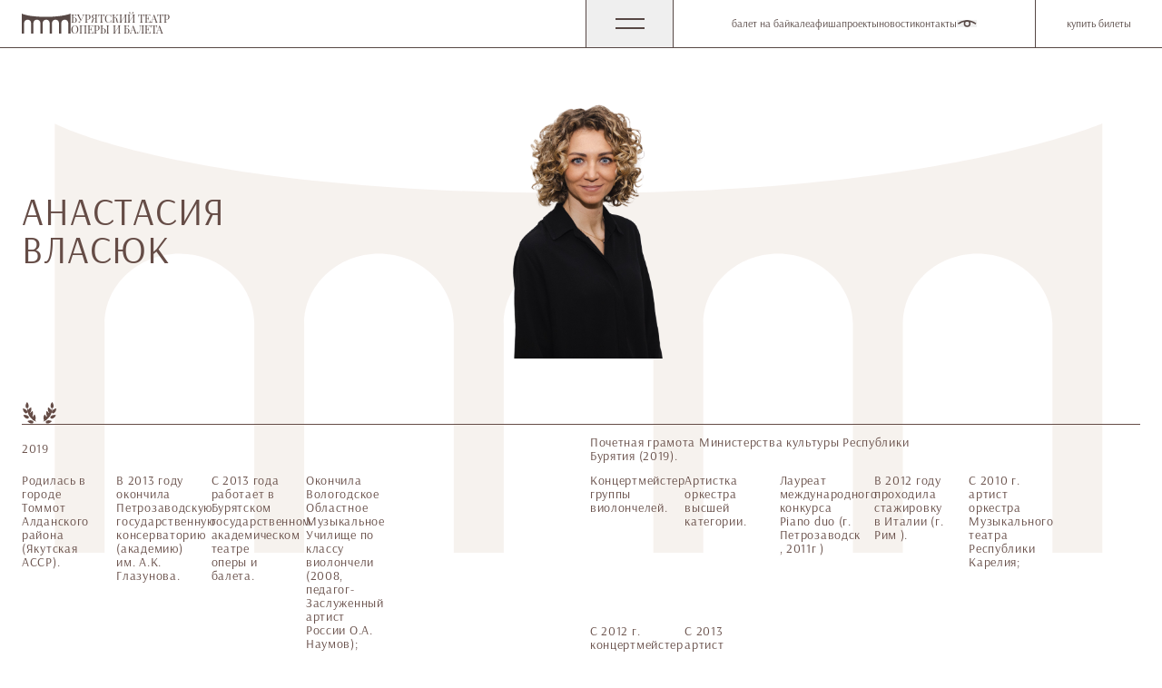

--- FILE ---
content_type: text/html; charset=UTF-8
request_url: https://uuopera.ru/persone/anastasiya-vlasyuk/?
body_size: 9897
content:

<!DOCTYPE html>
<html lang="ru">

<head>
	<meta charset="UTF-8">
	<meta name="viewport" content="width=360, initial-scale=1.0">
	<meta name='robots' content='index, follow, max-image-preview:large, max-snippet:-1, max-video-preview:-1' />
	<style>img:is([sizes="auto" i], [sizes^="auto," i]) { contain-intrinsic-size: 3000px 1500px }</style>
	
	<!-- This site is optimized with the Yoast SEO plugin v24.1 - https://yoast.com/wordpress/plugins/seo/ -->
	<title>Анастасия Власюк - Бурятский театр оперы и балета</title>
	<link rel="canonical" href="https://uuopera.ru/persone/anastasiya-vlasyuk/" />
	<meta property="og:locale" content="ru_RU" />
	<meta property="og:type" content="article" />
	<meta property="og:title" content="Анастасия Власюк - Бурятский театр оперы и балета" />
	<meta property="og:url" content="https://uuopera.ru/persone/anastasiya-vlasyuk/" />
	<meta property="og:site_name" content="Бурятский театр оперы и балета" />
	<meta property="article:modified_time" content="2025-04-28T01:20:10+00:00" />
	<meta property="og:image" content="https://uuopera.ru/wp-content/uploads/2017/06/7.png" />
	<meta property="og:image:width" content="1275" />
	<meta property="og:image:height" content="1700" />
	<meta property="og:image:type" content="image/png" />
	<meta name="twitter:card" content="summary_large_image" />
	<meta name="twitter:label1" content="Примерное время для чтения" />
	<meta name="twitter:data1" content="1 минута" />
	<script type="application/ld+json" class="yoast-schema-graph">{"@context":"https://schema.org","@graph":[{"@type":"WebPage","@id":"https://uuopera.ru/persone/anastasiya-vlasyuk/","url":"https://uuopera.ru/persone/anastasiya-vlasyuk/","name":"Анастасия Власюк - Бурятский театр оперы и балета","isPartOf":{"@id":"https://uuopera.ru/#website"},"primaryImageOfPage":{"@id":"https://uuopera.ru/persone/anastasiya-vlasyuk/#primaryimage"},"image":{"@id":"https://uuopera.ru/persone/anastasiya-vlasyuk/#primaryimage"},"thumbnailUrl":"https://uuopera.ru/wp-content/uploads/2017/06/7.png","datePublished":"2017-06-21T06:57:59+00:00","dateModified":"2025-04-28T01:20:10+00:00","breadcrumb":{"@id":"https://uuopera.ru/persone/anastasiya-vlasyuk/#breadcrumb"},"inLanguage":"ru-RU","potentialAction":[{"@type":"ReadAction","target":["https://uuopera.ru/persone/anastasiya-vlasyuk/"]}]},{"@type":"ImageObject","inLanguage":"ru-RU","@id":"https://uuopera.ru/persone/anastasiya-vlasyuk/#primaryimage","url":"https://uuopera.ru/wp-content/uploads/2017/06/7.png","contentUrl":"https://uuopera.ru/wp-content/uploads/2017/06/7.png","width":1275,"height":1700},{"@type":"BreadcrumbList","@id":"https://uuopera.ru/persone/anastasiya-vlasyuk/#breadcrumb","itemListElement":[{"@type":"ListItem","position":1,"name":"Главная страница","item":"https://uuopera.ru/"},{"@type":"ListItem","position":2,"name":"Персоны","item":"https://uuopera.ru/personalii/"},{"@type":"ListItem","position":3,"name":"Анастасия Власюк"}]},{"@type":"WebSite","@id":"https://uuopera.ru/#website","url":"https://uuopera.ru/","name":"Бурятский театр оперы и балета","description":"Афиша, новости, медиа","potentialAction":[{"@type":"SearchAction","target":{"@type":"EntryPoint","urlTemplate":"https://uuopera.ru/?s={search_term_string}"},"query-input":{"@type":"PropertyValueSpecification","valueRequired":true,"valueName":"search_term_string"}}],"inLanguage":"ru-RU"}]}</script>
	<!-- / Yoast SEO plugin. -->


<style id='safe-svg-svg-icon-style-inline-css' type='text/css'>
.safe-svg-cover{text-align:center}.safe-svg-cover .safe-svg-inside{display:inline-block;max-width:100%}.safe-svg-cover svg{height:100%;max-height:100%;max-width:100%;width:100%}

</style>
<link rel='stylesheet' id='contact-form-7-css' href='/wp-content/plugins/contact-form-7/includes/css/styles.css?ver=6.1.4' type='text/css' media='all' />
<link rel='stylesheet' id='menu-image-css' href='/wp-content/plugins/menu-image/includes/css/menu-image.css?ver=3.12' type='text/css' media='all' />
<link rel='stylesheet' id='dashicons-css' href='/wp-includes/css/dashicons.min.css?ver=6.7.4' type='text/css' media='all' />
<link rel='stylesheet' id='quiz-maker-css' href='/wp-content/plugins/quiz-maker/public/css/quiz-maker-public.css?ver=6.7.0.49' type='text/css' media='all' />
<link rel='stylesheet' id='responsive-lightbox-nivo-css' href='/wp-content/plugins/responsive-lightbox/assets/nivo/nivo-lightbox.min.css?ver=2.4.8' type='text/css' media='all' />
<link rel='stylesheet' id='responsive-lightbox-nivo-default-css' href='/wp-content/plugins/responsive-lightbox/assets/nivo/themes/default/default.css?ver=2.4.8' type='text/css' media='all' />
<link rel='stylesheet' id='theme-style-css' href='/wp-content/themes/uuopera/assets/common.css?ver=1.0.0' type='text/css' media='all' />
<link rel='stylesheet' id='theme-survey-css' href='/wp-content/themes/uuopera/assets/survey.css?ver=1.0.0' type='text/css' media='all' />
<link rel='stylesheet' id='bvi-styles-css' href='/wp-content/plugins/button-visually-impaired/assets/css/bvi.min.css?ver=2.3.0' type='text/css' media='all' />
<style id='bvi-styles-inline-css' type='text/css'>

			.bvi-widget,
			.bvi-shortcode a,
			.bvi-widget a, 
			.bvi-shortcode {
				color: #ffffff;
				background-color: #e53935;
			}
			.bvi-widget .bvi-svg-eye,
			.bvi-shortcode .bvi-svg-eye {
			    display: inline-block;
                overflow: visible;
                width: 1.125em;
                height: 1em;
                font-size: 2em;
                vertical-align: middle;
			}
			.bvi-widget,
			.bvi-shortcode {
			    -webkit-transition: background-color .2s ease-out;
			    transition: background-color .2s ease-out;
			    cursor: pointer;
			    border-radius: 2px;
			    display: inline-block;
			    padding: 5px 10px;
			    vertical-align: middle;
			    text-decoration: none;
			}
</style>
<script type="text/javascript" src="/wp-includes/js/jquery/jquery.min.js?ver=3.7.1" id="jquery-core-js"></script>
<script type="text/javascript" src="/wp-includes/js/jquery/jquery-migrate.min.js?ver=3.4.1" id="jquery-migrate-js"></script>
<script type="text/javascript" src="/wp-content/plugins/responsive-lightbox/assets/nivo/nivo-lightbox.min.js?ver=2.4.8" id="responsive-lightbox-nivo-js"></script>
<script type="text/javascript" src="/wp-includes/js/underscore.min.js?ver=1.13.7" id="underscore-js"></script>
<script type="text/javascript" src="/wp-content/plugins/responsive-lightbox/assets/infinitescroll/infinite-scroll.pkgd.min.js?ver=6.7.4" id="responsive-lightbox-infinite-scroll-js"></script>
<script type="text/javascript" id="responsive-lightbox-js-before">
/* <![CDATA[ */
var rlArgs = {"script":"nivo","selector":"lightbox","customEvents":"","activeGalleries":true,"effect":"fade","clickOverlayToClose":true,"keyboardNav":true,"errorMessage":"The requested content cannot be loaded. Please try again later.","woocommerce_gallery":false,"ajaxurl":"https:\/\/uuopera.ru\/wp-admin\/admin-ajax.php","nonce":"c999aee386","preview":false,"postId":7810,"scriptExtension":false};
/* ]]> */
</script>
<script type="text/javascript" src="/wp-content/plugins/responsive-lightbox/js/front.js?ver=2.4.8" id="responsive-lightbox-js"></script>

<link rel='shortlink' href='https://uuopera.ru/?p=7810' />
<link rel="alternate" title="oEmbed (JSON)" type="application/json+oembed" href="https://uuopera.ru/wp-json/oembed/1.0/embed?url=https%3A%2F%2Fuuopera.ru%2Fpersone%2Fanastasiya-vlasyuk%2F" />
<link rel="alternate" title="oEmbed (XML)" type="text/xml+oembed" href="https://uuopera.ru/wp-json/oembed/1.0/embed?url=https%3A%2F%2Fuuopera.ru%2Fpersone%2Fanastasiya-vlasyuk%2F&#038;format=xml" />
<script async src="https://culturaltracking.ru/static/js/spxl.js?pixelId=12122" data-pixel-id="12122"></script>
<!-- Yandex.Metrika counter -->
<script type="text/javascript" >
   (function(m,e,t,r,i,k,a){m[i]=m[i]||function(){(m[i].a=m[i].a||[]).push(arguments)};
   m[i].l=1*new Date();
   for (var j = 0; j < document.scripts.length; j++) {if (document.scripts[j].src === r) { return; }}
   k=e.createElement(t),a=e.getElementsByTagName(t)[0],k.async=1,k.src=r,a.parentNode.insertBefore(k,a)})
   (window, document, "script", "https://mc.yandex.ru/metrika/tag.js", "ym");

   ym(53733301, "init", {
        clickmap:true,
        trackLinks:true,
        accurateTrackBounce:true,
        webvisor:true,
        ecommerce:"dataLayer"
   });
</script>
<noscript><div><img src="https://mc.yandex.ru/watch/53733301" style="position:absolute; left:-9999px;" alt="" /></div></noscript>
<!-- /Yandex.Metrika counter -->

<link rel="icon" href="https://uuopera.ru/wp-content/uploads/2024/08/cropped-favicon-32x32.png" sizes="32x32" />
<link rel="icon" href="https://uuopera.ru/wp-content/uploads/2024/08/cropped-favicon-192x192.png" sizes="192x192" />
<link rel="apple-touch-icon" href="https://uuopera.ru/wp-content/uploads/2024/08/cropped-favicon-180x180.png" />
<meta name="msapplication-TileImage" content="https://uuopera.ru/wp-content/uploads/2024/08/cropped-favicon-270x270.png" />
</head>

<body>
<script async src="https://culturaltracking.ru/static/js/spxl.js?pixelId=12122" data-pixel-id="12122"></script>
	<script id="sprite-loader">
		fetch('/wp-content/themes/uuopera/assets/sprite.svg')
			.then(r => r.text())
			.then(text => {
				if (!text) return;
				const div = document.createElement('div');
				div.innerHTML = text;
				document.body.insertBefore(div.firstElementChild, document.body.firstElementChild);
			})
			.catch().finally(() => {
				document.getElementById('sprite-loader').remove();
			});
	</script>
		<div class="preloader fixed w-full h-full top-0 left-0 bg-brown-dark z-200 flex flex-col justify-center items-center gap-8 py-8 lg:py-16 [&.preloader-hidden]:opacity-0 [&.preloader-hidden]:-translate-y-full transition-[opacity,transform] duration-600 delay-[0s,0.6s]" data-preloader data-preloader-main>
	<div>
		<svg width="147" height="78" viewBox="0 0 147 78" fill="none" xmlns="http://www.w3.org/2000/svg">
			<path d="M0.0358708 60V0.0186309C0.95502 0.489909 19.6865 9.74429 73.2794 9.74429C123.903 9.74429 146.55 0 146.55 0V27.9946V60H139.569H0.0358708Z" fill="white" />
			<rect x="7" y="22" width="21" height="56" rx="10.5" fill="#242120" class="animate-loading" />
			<rect x="35" y="22" width="21" height="56" rx="10.5" fill="#242120" class="animate-loading" />
			<rect x="63" y="22" width="21" height="56" rx="10.5" fill="#242120" class="animate-loading" />
			<rect x="91" y="22" width="21" height="56" rx="10.5" fill="#242120" class="animate-loading" />
			<rect x="119" y="22" width="21" height="56" rx="10.5" fill="#242120" class="animate-loading" />
		</svg>
	</div>
</div>	<header class="header group/header fixed w-full top-0 left-0 z-30 text-[var(--header-text-color,theme('colors.brown.DEFAULT'))] bg-[var(--header-bg-color,theme('colors.white.DEFAULT'))] border-b border-b-[var(--header-border-color,theme('colors.brown.DEFAULT'))] transition-colors duration-200 [&.menu-open]:lg:border-b-transparent [&.menu-open]:bg-[var(--menu-bg-color,theme('colors.white.DEFAULT'))]" data-header>
	<div class="h-12 md:h-13 flex justify-between lg:gap-4 wrapper-max relative">

		<div class="absolute top-0 left-0 w-full h-full wrapper-main xl:grid xl:grid-cols-12 pointer-events-none opacity-0 group-[&.menu-open]/header:opacity-100 transition-opacity duration-200">
			<div class="text-lg xl:text-2xl uppercase h-full flex items-center xl:col-start-5">меню</div>
		</div>

		<a href="/" class="flex justify-center items-center flex-grow sm:flex-grow-0 gap-3 lg:gap-4 px-3 md:pl-6 md:pr-4 group-[&.menu-open]/header:opacity-0 group-[&.menu-open]/header:pointer-events-none transition-opacity duration-200">
			<div>
				<svg class="w-[54px] h-[22px] fill-current">
					<use xlink:href="#logo"></use>
				</svg>
			</div>
			<div class="text-xxs/[1.2em] lg:text-xs font-playfair uppercase hidden sm:block">
				бурятский театр
				<br>
				оперы и балета
			</div>
		</a>
		<div class="flex items-center 2xl:min-w-[calc(50%-10px)]">
			<button class="group/button button-default border-l border-l-[var(--header-border-color,theme('colors.brown.DEFAULT'))] group-[&.menu-open]/header:border-l-transparent order-1 lg:-order-1 w-[86px] sm:w-24 h-full" data-modal-menu-open-button>
				<span class="w-8 h-3 relative">
					<span class="w-full border-b-2 border-b-[var(--header-text-color,theme('colors.brown.DEFAULT'))] absolute top-[50%] left-[50%] -translate-x-[50%] -translate-y-[6px] group-[&.open]/button:-translate-y-[50%] group-[&.open]/button:rotate-[20deg] transition-transform duration-300"></span>
					<span class="w-full border-b-2 border-b-[var(--header-text-color,theme('colors.brown.DEFAULT'))] absolute bottom-[50%] left-[50%] -translate-x-[50%] translate-y-[6px] group-[&.open]/button:translate-y-[50%] group-[&.open]/button:-rotate-[20deg] transition-transform duration-300"></span>
				</span>
			</button>
			<div class="flex h-full items-center 2xl:flex-grow 2xl:justify-center gap-6 xl:gap-8 2xl:gap-10 border-l border-l-[var(--header-border-color,theme('colors.brown.DEFAULT'))] px-4 md:px-6 lg:px-16 group-[&.menu-open]/header:opacity-0 group-[&.menu-open]/header:pointer-events-none transition-opacity duration-200">
				<ul class="hidden md:flex gap-6 xl:gap-8 2xl:gap-10 text-xs lowercase [&amp;_li]:link-hover"><li><a href="https://uuopera.ru/balet_na_baikale/">Балет на Байкале</a></li>
<li><a href="https://uuopera.ru/afisha/">Афиша</a></li>
<li><a href="https://uuopera.ru/projects/">Проекты</a></li>
<li><a href="https://uuopera.ru/category/news/">Новости</a></li>
<li><a href="https://uuopera.ru/contacts/">Контакты</a></li>
</ul>				<button class="bvi-open">
					<svg class="w-[22px] h-[8px] fill-none stroke-current">
						<use xlink:href="#eye"></use>
					</svg>
				</button>
			</div>
			<div class="h-full group-[&.menu-open]/header:opacity-0 group-[&.menu-open]/header:pointer-events-none transition-opacity duration-200">
									<a href="https://iframeab-pre4585.intickets.ru/" class="button-default h-full w-[140px] border-l border-[var(--header-border-color,theme('colors.brown.DEFAULT'))] text-xs lowercase flex-grow [@media(min-width:1601px)]:border-r">
						<span class="link-hover">купить билеты</span>
					</a>
							</div>
		</div>
	</div>
</header>	<div class="fixed w-full h-full left-0 top-0 opacity-0 translate-x-full [&.open]:translate-x-0 [&.open]:opacity-100 transition-[transform,opacity] delay-[300ms,0ms] [&.open]:delay-0 duration-[0ms,300ms] z-20 overflow-hidden" data-modal-menu data-lenis-prevent>
	<div class="absolute inset-0 bg-brown-dark opacity-60" data-modal-menu-bg></div>
	<div class="text-[var(--menu-text-color,theme('colors.brown.DEFAULT'))] bg-[var(--menu-bg-color,theme('colors.white.DEFAULT'))] pt-12 md:pt-13 max-h-full overflow-auto no-scrollbar relative">
		<div>
						<ul class="flex flex-col lg:grid lg:grid-cols-4 lg:gap-x-5 lg:gap-y-25 lg:wrapper-main wrapper-max pb-10">
															<li class="group/item flex flex-col lg:gap-5" data-accordion>
															<a href="javascript:void(0);" class="relative group/link cursor-default lg:pointer-events-none" data-accordion-toggle>
									<div class="relative pb-[48%] hidden lg:block">
										<img src="https://uuopera.ru/wp-content/uploads/2024/12/1-potolok.jpg" alt="Афиша" class="absolute image-cover">
									</div>
									<div class="relative lg:absolute lg:inset-0 flex justify-center lg:justify-start lg:items-end px-3 md:px-6 lg:px-5 py-4 md:py-6 lg:py-3 border-b border-b-[var(--menu-border-color,theme('colors.brown.DEFAULT'))] lg:border-none">
										<div class="text-p2 lg:text-p1 lg:text-white ">
											<span>Афиша</span>
										</div>
																					<span class="absolute right-[39px] sm:right-[44px] top-[50%] -translate-y-[50%] lg:hidden w-2 h-2 bg-current rounded-full group-[&.open]/item:opacity-40"></span>
																			</div>
								</a>
																																							<ul class="flex flex-col gap-3 lg:gap-2 px-3 md:px-6 lg:px-5 py-5 lg:py-0 border-b border-b-[var(--menu-border-color,theme('colors.brown.DEFAULT'))] lg:border-none lg:text-p2" data-accordion-content data-modal-menu-submenu>
																<li>
									<a href="/afisha/" class="link-hover flex">Все события</a>
								</li>
							
																																				<li>
									<a href="/afisha/performances/" class="link-hover flex">Представления</a>
								</li>
							
																																				<li>
									<a href="/afisha/festivals/" class="link-hover flex">Фестивали</a>
								</li>
							
																																				<li>
									<a href="/afisha/excursions/" class="link-hover flex">Экскурсии</a>
								</li>
							
																																				<li>
									<a href="/afisha/online/" class="link-hover flex">Онлайн-спектакли</a>
								</li>
							
																							</ul>
						</li>
																							<li class="group/item flex flex-col lg:gap-5" data-accordion>
															<a href="javascript:void(0);" class="relative group/link cursor-default lg:pointer-events-none" data-accordion-toggle>
									<div class="relative pb-[48%] hidden lg:block">
										<img src="https://uuopera.ru/wp-content/uploads/2024/12/2-potolok.jpg" alt="Театр" class="absolute image-cover">
									</div>
									<div class="relative lg:absolute lg:inset-0 flex justify-center lg:justify-start lg:items-end px-3 md:px-6 lg:px-5 py-4 md:py-6 lg:py-3 border-b border-b-[var(--menu-border-color,theme('colors.brown.DEFAULT'))] lg:border-none">
										<div class="text-p2 lg:text-p1 lg:text-white ">
											<span>Театр</span>
										</div>
																					<span class="absolute right-[39px] sm:right-[44px] top-[50%] -translate-y-[50%] lg:hidden w-2 h-2 bg-current rounded-full group-[&.open]/item:opacity-40"></span>
																			</div>
								</a>
																																							<ul class="flex flex-col gap-3 lg:gap-2 px-3 md:px-6 lg:px-5 py-5 lg:py-0 border-b border-b-[var(--menu-border-color,theme('colors.brown.DEFAULT'))] lg:border-none lg:text-p2" data-accordion-content data-modal-menu-submenu>
																<li>
									<a href="/missiya-i-cennosti/" class="link-hover flex">О театре</a>
								</li>
							
																																				<li>
									<a href="/services/" class="link-hover flex">Платные услуги</a>
								</li>
							
																																				<li>
									<a href="/documents/" class="link-hover flex">Документы</a>
								</li>
							
																																				<li>
									<a href="/brandbook/" class="link-hover flex">Брендбук</a>
								</li>
							
																																				<li>
									<a href="/category/oficialnaya-informaciya/" class="link-hover flex">Официальная информация</a>
								</li>
							
																							</ul>
						</li>
																							<li class="group/item flex flex-col lg:gap-5" data-accordion>
															<a href="javascript:void(0);" class="relative group/link cursor-default lg:pointer-events-none" data-accordion-toggle>
									<div class="relative pb-[48%] hidden lg:block">
										<img src="https://uuopera.ru/wp-content/uploads/2024/12/3-potolok.jpg" alt="Проекты" class="absolute image-cover">
									</div>
									<div class="relative lg:absolute lg:inset-0 flex justify-center lg:justify-start lg:items-end px-3 md:px-6 lg:px-5 py-4 md:py-6 lg:py-3 border-b border-b-[var(--menu-border-color,theme('colors.brown.DEFAULT'))] lg:border-none">
										<div class="text-p2 lg:text-p1 lg:text-white ">
											<span>Проекты</span>
										</div>
																					<span class="absolute right-[39px] sm:right-[44px] top-[50%] -translate-y-[50%] lg:hidden w-2 h-2 bg-current rounded-full group-[&.open]/item:opacity-40"></span>
																			</div>
								</a>
																																							<ul class="flex flex-col gap-3 lg:gap-2 px-3 md:px-6 lg:px-5 py-5 lg:py-0 border-b border-b-[var(--menu-border-color,theme('colors.brown.DEFAULT'))] lg:border-none lg:text-p2" data-accordion-content data-modal-menu-submenu>
																<li>
									<a href="/projects/" class="link-hover flex">Все проекты</a>
								</li>
							
																																				<li>
									<a href="/projects/opera100/" class="link-hover flex">Национальная опера</a>
								</li>
							
																																				<li>
									<a href="/projects/konkbalet100/" class="link-hover flex">Национальный балет</a>
								</li>
							
																							</ul>
						</li>
																							<li class="group/item flex flex-col lg:gap-5" data-accordion>
															<a href="javascript:void(0);" class="relative group/link cursor-default lg:pointer-events-none" data-accordion-toggle>
									<div class="relative pb-[48%] hidden lg:block">
										<img src="https://uuopera.ru/wp-content/uploads/2024/12/4-potolok.jpg" alt="Персоны" class="absolute image-cover">
									</div>
									<div class="relative lg:absolute lg:inset-0 flex justify-center lg:justify-start lg:items-end px-3 md:px-6 lg:px-5 py-4 md:py-6 lg:py-3 border-b border-b-[var(--menu-border-color,theme('colors.brown.DEFAULT'))] lg:border-none">
										<div class="text-p2 lg:text-p1 lg:text-white ">
											<span>Персоны</span>
										</div>
																					<span class="absolute right-[39px] sm:right-[44px] top-[50%] -translate-y-[50%] lg:hidden w-2 h-2 bg-current rounded-full group-[&.open]/item:opacity-40"></span>
																			</div>
								</a>
																																							<ul class="flex flex-col gap-3 lg:gap-2 px-3 md:px-6 lg:px-5 py-5 lg:py-0 border-b border-b-[var(--menu-border-color,theme('colors.brown.DEFAULT'))] lg:border-none lg:text-p2" data-accordion-content data-modal-menu-submenu>
																<li>
									<a href="/personalii/hudr/" class="link-hover flex">Художественное руководство</a>
								</li>
							
																																				<li>
									<a href="/personalii/opera/" class="link-hover flex">Опера</a>
								</li>
							
																																				<li>
									<a href="/personalii/balet/" class="link-hover flex">Балет</a>
								</li>
							
																																				<li>
									<a href="/personalii/orkestr/" class="link-hover flex">Оркестр</a>
								</li>
							
																																				<li>
									<a href="/personalii/khor/" class="link-hover flex">Хор</a>
								</li>
							
																							</ul>
						</li>
																							<li class="group/item flex flex-col lg:gap-10" data-accordion>
															<a href="javascript:void(0);" class="relative link-hover text-p2 lg:text-p1 flex justify-center lg:justify-start px-3 md:px-6 lg:px-5 py-4 md:py-6 lg:py-0 border-b border-b-[var(--menu-border-color,theme('colors.brown.DEFAULT'))] lg:border-none cursor-default lg:pointer-events-none" data-accordion-toggle>
									<span>Посетителям</span>
																			<span class="absolute right-[39px] sm:right-[44px] top-[50%] -translate-y-[50%] lg:hidden w-2 h-2 bg-current rounded-full group-[&.open]/item:opacity-40"></span>
																	</a>
																																							<ul class="flex flex-col gap-3 lg:gap-2 px-3 md:px-6 lg:px-5 py-5 lg:py-0 border-b border-b-[var(--menu-border-color,theme('colors.brown.DEFAULT'))] lg:border-none lg:text-p2" data-accordion-content data-modal-menu-submenu>
																<li>
									<a href="/for-visitors/etiquette/" class="link-hover flex">Театральный этикет</a>
								</li>
							
																																				<li>
									<a href="/for-visitors/ticket-refund/" class="link-hover flex">Возврат билетов</a>
								</li>
							
																																				<li>
									<a href="/for-visitors/discounted-tickets/" class="link-hover flex">Льготные билеты</a>
								</li>
							
																																				<li>
									<a href="/for-visitors/dostupnaya-sreda/" class="link-hover flex">Доступная среда</a>
								</li>
							
																							</ul>
						</li>
																							<li class="group/item flex flex-col lg:gap-10" >
															<a href="/category/news/" class="relative link-hover text-p2 lg:text-p1 flex justify-center lg:justify-start px-3 md:px-6 lg:px-5 py-4 md:py-6 lg:py-0 border-b border-b-[var(--menu-border-color,theme('colors.brown.DEFAULT'))] lg:border-none  " >
									<span>Новости</span>
																	</a>
																								<li class="group/item flex flex-col lg:gap-10" >
															<a href="/contacts/" class="relative link-hover text-p2 lg:text-p1 flex justify-center lg:justify-start px-3 md:px-6 lg:px-5 py-4 md:py-6 lg:py-0 border-b border-b-[var(--menu-border-color,theme('colors.brown.DEFAULT'))] lg:border-none  " >
									<span>Контакты</span>
																	</a>
													
			<li class="flex flex-col items-center gap-8 px-5 max-w-[768px] xl:items-start mt-16 md:mt-25 lg:mt-0">
				<ul class="flex flex-col lg:flex-row items-center lg:items-start gap-4 lg:flex-wrap text-p2 [&amp;_a]:whitespace-nowrap xl:order-1"><li><a target="_blank" href="https://vk.com/uuopera">Вконтакте</a></li>
<li><a target="_blank" href="https://ok.ru/group/70000001560984">Одноклассники</a></li>
<li><a target="_blank" href="https://t.me/uuopera03">Телеграм</a></li>
<li><a href="https://uuopera.ru">    </a></li>
</ul>				<div class="flex gap-4 justify-between lg:flex-col text-p2 w-full">
																<div>
							Республика Бурятия,<br>Улан-Удэ, Ленина 51						</div>
																<div class="flex flex-col">
															<a href="tel:+73012213600">8 (3012) 21-36-00 Касса режим работы с 10:00 до 19:00</a>
															<a href="mailto:uuopera@govrb.ru">uuopera@govrb.ru</a>
													</div>
									</div>
			</li>
			</ul>
		</div>
	</div>
</div>
<main class="page-padding">
	<div class="pt-12 md:pt-15">
		<div class="flex flex-col gap-25 2xl:gap-40">
			<div class="flex flex-col gap-7">
				<div class="relative wrapper-main wrapper-max w-full">
					<div class="absolute top-0 left-[50%] -translate-x-[50%] w-full px-6 md:px-8 xl:px-15 -mt-5 lg:mt-6">
						<div class="relative pb-[40.74%] opacity-80">
							<svg class="absolute top-0 left-0 w-full h-full fill-beige">
								<use xlink:href="#logo"></use>
							</svg>
						</div>
					</div>
					<div class="flex flex-col gap-7 xl:pb-12 sm:grid sm:grid-cols-2 sm:gap-5 lg:grid-cols-12 relative">
						<div class="lg:col-span-3 lg:pt-25">
							<h1 class="text-h1">Анастасия<br>Власюк</h1>
						</div>
						<div class="lg:col-span-4 xl:col-span-2 lg:col-start-5 xl:col-start-6">
							<div class="relative pb-[123%] md:pb-[130%] xl:pb-[150%]">
								<img width="1275" height="1700" src="https://uuopera.ru/wp-content/uploads/2017/06/7.png" class="absolute image-cover wp-post-image" alt="" decoding="async" loading="lazy" srcset="https://uuopera.ru/wp-content/uploads/2017/06/7.png 1275w, https://uuopera.ru/wp-content/uploads/2017/06/7-225x300.png 225w, https://uuopera.ru/wp-content/uploads/2017/06/7-768x1024.png 768w, https://uuopera.ru/wp-content/uploads/2017/06/7-1152x1536.png 1152w, https://uuopera.ru/wp-content/uploads/2017/06/7-450x600.png 450w" sizes="auto, (max-width: 1275px) 100vw, 1275px" />							</div>
						</div>
					</div>
				</div>
									<div class="flex flex-col gap-15 relative">
													<div class="wrapper-main wrapper-max w-full">
								<div class="flex flex-col gap-3">
									<div>
										<svg class="fill-current w-10 h-6">
											<use xlink:href="#awards"></use>
										</svg>
									</div>
									<div>
																					<div class="border-t py-3 group">
												<div class="grid grid-cols-12 gap-5 items-center text-p2">
																											<div class="col-span-3 sm:col-span-6">2019</div>
																																								<div class="col-span-9 sm:col-span-6 xl:grid xl:grid-cols-6 xl:gap-5">
															<div class="xl:col-span-4">
																Почетная грамота Министерства культуры Республики Бурятия (2019).															</div>
														</div>
																									</div>
											</div>
																			</div>
								</div>
							</div>
						
											</div>
							</div>

			<div class="relative wrapper-main wrapper-max w-full">
				

<div class="lazyblock-two-columns-1FfJFt wp-block-lazyblock-two-columns">
<div class="uuopera-two-columns">

<div class="wp-block-columns uuopera-two-columns is-layout-flex wp-container-core-columns-is-layout-1 wp-block-columns-is-layout-flex">
<div class="wp-block-column is-layout-flow wp-block-column-is-layout-flow">
<p>Родилась в городе Томмот Алданского района (Якутская АССР).</p>



<p>В 2013 году окончила Петрозаводскую государственную консерваторию (академию) им. А.К. Глазунова.</p>



<p>С 2013 года работает в Бурятском государственном академическом театре оперы и балета.</p>



<p>Окончила Вологодское Областное Музыкальное Училище по классу виолончели (2008, педагог- Заслуженный артист России О.А. Наумов); Окончила Петрозаводскую Государственную Консерваторию им. А.К. Глазунова по классу виолончели ( 2013, педагог &#8212; профессор Н.А. Феофанова ).</p>
</div>



<div class="wp-block-column is-layout-flow wp-block-column-is-layout-flow">
<p>Концертмейстер группы виолончелей.</p>



<p>Артистка оркестра высшей категории.</p>



<p>Лауреат международного конкурса Piano duo (г. Петрозаводск , 2011г )</p>



<p>В 2012 году проходила стажировку в Италии (г. Рим ).</p>



<p>С 2010 г. артист оркестра Музыкального театра Республики Карелия; </p>



<p>С 2012 г. концертмейстер группы виолончелей. Сотрудничала с Карельской государственной филармонией и Архангельским государственным камерным оркестром.</p>



<p>С 2013 артист оркестра БГАТОиБ , помощник концертмейстера группы виолончелей. С 2022 концертмейстер группы виолончелей.</p>
</div>
</div>

</div></div>


<p></p>
			</div>

					</div>

	</div>
</main>


<footer class="footer wrapper-main wrapper-max mt-20 xl:mt-40">
	<div class="grid grid-cols-4 gap-5 py-10 text-p2">
		<div class="col-span-4 xl:col-span-1 order-1 xl:-order-1">
			<div class="flex flex-col gap-3 sm:grid sm:grid-cols-2 sm:gap-5 xl:flex xl:gap-3">
								<a href="https://grants.culture.ru/" class="block w-full" target="_blank" rel="nofollow">
					<img src="https://uuopera.ru/wp-content/uploads/2024/12/grants.png" alt="banner" class="w-full">
				</a>
								<a href="https://forms.mkrf.ru/e/2579/xTPLeBU7/?ap_orgcode=048071" class="block w-full" target="_blank" rel="nofollow">
					<img src="https://uuopera.ru/wp-content/uploads/2024/12/666h278.jpg" alt="banner" class="w-full">
				</a>
								<a href="https://bus.gov.ru/qrcode/rate/231847" class="block w-full" target="_blank" rel="nofollow">
					<img src="https://uuopera.ru/wp-content/uploads/2025/09/666h278-2.jpg" alt="banner" class="w-full">
				</a>
							</div>
		</div>
		<div class="grid grid-cols-2 md:grid-cols-3 gap-5 col-span-4 xl:col-span-3 gap-y-8 md:gap-y-16 md:items-end">
			<div class="md:col-span-2">
				<ul class="flex flex-col gap-y-3 md:grid md:grid-cols-2 md:gap-x-5 [&amp;_li]:link-hover"><li><a href="https://uuopera.ru/afisha/">Афиша</a></li>
<li><a href="https://uuopera.ru/projects/">Проекты</a></li>
<li><a href="https://uuopera.ru/missiya-i-cennosti/">О театре</a></li>
<li><a href="https://uuopera.ru/contacts/">Контакты</a></li>
<li><a href="https://uuopera.ru/category/news/">Новости</a></li>
<li><a href="https://iframeab-pre4585.intickets.ru/">Купить билеты</a></li>
<li><a href="https://uuopera.ru/services/">Платные услуги</a></li>
</ul>			</div>
			<div>
				<ul class="flex flex-col gap-y-3 opacity-50 [&amp;_li]:link-hover"><li><a target="_blank" href="https://vk.com/uuopera">Вконтакте</a></li>
<li><a target="_blank" href="https://ok.ru/group/70000001560984">Одноклассники</a></li>
<li><a target="_blank" href="https://t.me/uuopera03">Телеграм</a></li>
<li><a href="https://uuopera.ru">    </a></li>
</ul>			</div>
			<div class="flex flex-col gap-3 md:pb-3 lg:pb-4">
												<div>
					Республика Бурятия,<br>Улан-Удэ, Ленина 51				</div>
												<div class="flex flex-col">
										<a href="tel:+73012213600">8 (3012) 21-36-00 Касса режим работы с 10:00 до 19:00</a>
										<a href="mailto:uuopera@govrb.ru">uuopera@govrb.ru</a>
									</div>
							</div>
			<div>
				<div class="flex flex-col gap-3 max-w-[200px] md:pb-3 lg:pb-4">
					<a href="/soglasie-na-obrabotku-personalnykh-d/" target="_blank">Политика конфиденциальности</a>
				</div>
			</div>
			<div class="col-span-2 md:col-span-1 lg:col-span-1">
				<div
					class="flex md:flex-col lg:flex-row justify-between gap-6 items-center border-t border-b border-brown py-2 md:py-3 lg:py-4 px-3">
					<div class="flex flex-col gap-2 md:text-center lg:text-left md:order-1 lg:-order-1">
						<div>VKontakte</div>
						<div>Наше сообщество поможет с&nbsp;анонсом спектаклей, билетами, скидками</div>
					</div>
					<img src="https://uuopera.ru/wp-content/themes/uuopera/images/qr-code-vk.png" alt="qr-code" class="w-20">
				</div>
			</div>
		</div>
	</div>
</footer><div class="fixed w-full h-full left-0 top-0 opacity-0 translate-x-full [&.open]:translate-x-0 [&.open]:opacity-100 transition-[transform,opacity] delay-[300ms,0ms] [&.open]:delay-0 duration-[0ms,300ms] z-200 overflow-hidden group" data-modal-tickets data-lenis-prevent>
	<div class="absolute inset-0 bg-brown-dark" data-modal-tickets-bg></div>
	<div class="h-full relative wrapper-main wrapper-max pt-16 pb-6 pointer-events-none">
		<div class="h-full [&_iframe]:w-full [&_iframe]:h-full pointer-events-auto" data-modal-tickets-content></div>
	</div>
	<div class="absolute top-[50%] left-[50%] -translate-x-[50%] -translate-y-[50%] hidden group-[&.loading]:block">
		<div class="spinner w-10 h-10 border-2 text-white"></div>
	</div>
	<button class="button-default w-10 h-10 absolute top-3 right-1 md:right-5 z-1 with-hover:opacity-60 with-hover:hover:opacity-100 transition-opacity duration-300" data-modal-tickets-close-button>
		<span class="w-8 border-b border-white absolute top-[50%] left-[50%] -translate-x-[50%] -translate-y-[50%] rotate-45"></span>
		<span class="w-8 border-b border-white absolute top-[50%] left-[50%] -translate-x-[50%] -translate-y-[50%] -rotate-45"></span>
	</button>
</div><div class="group wrapper-main fixed bottom-0 right-0 pb-3 md:pb-8 z-100 w-full 
	pointer-events-none translate-y-full transition-transform duration-0 
	delay-400 [&.open]:translate-y-0 [&.open]:delay-0 flex justify-end" data-modal-cookie>
	<div
		class="w-full sm:w-auto flex bg-beige pointer-events-auto translate-y-3 opacity-0 
		group-[&.open]:opacity-100 group-[&.open]:translate-y-0 duration-400 transition-[transform,opacity] max-w-[theme(screens.2xl)]">
		<div class="flex justify-start items-center p-3 md:p-4 md:pr-12">
			<div class="text-p2 max-w-[32rem]">
				Пользуясь нашим сайтом, вы соглашаетесь с тем, что мы используем cookie-файлы. Ознакомиться с&nbsp;<a
					href="/soglasie-na-obrabotku-personalnykh-d/" target="_blank" class="underline">политикой
					обработки персональных данных</a>.
			</div>
		</div>
		<button type="button"
			class="button button-default button-primary-inverse border-l border-brown w-16 text-p2 lowercase shrink-0"
			data-modal-cookie-close-button>Ок</button>
	</div>
</div><style id='core-block-supports-inline-css' type='text/css'>
.wp-container-core-columns-is-layout-1{flex-wrap:nowrap;}
</style>
<script type="text/javascript" src="/wp-includes/js/dist/hooks.min.js?ver=4d63a3d491d11ffd8ac6" id="wp-hooks-js"></script>
<script type="text/javascript" src="/wp-includes/js/dist/i18n.min.js?ver=5e580eb46a90c2b997e6" id="wp-i18n-js"></script>
<script type="text/javascript" id="wp-i18n-js-after">
/* <![CDATA[ */
wp.i18n.setLocaleData( { 'text direction\u0004ltr': [ 'ltr' ] } );
/* ]]> */
</script>
<script type="text/javascript" src="/wp-content/plugins/contact-form-7/includes/swv/js/index.js?ver=6.1.4" id="swv-js"></script>
<script type="text/javascript" id="contact-form-7-js-translations">
/* <![CDATA[ */
( function( domain, translations ) {
	var localeData = translations.locale_data[ domain ] || translations.locale_data.messages;
	localeData[""].domain = domain;
	wp.i18n.setLocaleData( localeData, domain );
} )( "contact-form-7", {"translation-revision-date":"2025-09-30 08:46:06+0000","generator":"GlotPress\/4.0.3","domain":"messages","locale_data":{"messages":{"":{"domain":"messages","plural-forms":"nplurals=3; plural=(n % 10 == 1 && n % 100 != 11) ? 0 : ((n % 10 >= 2 && n % 10 <= 4 && (n % 100 < 12 || n % 100 > 14)) ? 1 : 2);","lang":"ru"},"This contact form is placed in the wrong place.":["\u042d\u0442\u0430 \u043a\u043e\u043d\u0442\u0430\u043a\u0442\u043d\u0430\u044f \u0444\u043e\u0440\u043c\u0430 \u0440\u0430\u0437\u043c\u0435\u0449\u0435\u043d\u0430 \u0432 \u043d\u0435\u043f\u0440\u0430\u0432\u0438\u043b\u044c\u043d\u043e\u043c \u043c\u0435\u0441\u0442\u0435."],"Error:":["\u041e\u0448\u0438\u0431\u043a\u0430:"]}},"comment":{"reference":"includes\/js\/index.js"}} );
/* ]]> */
</script>
<script type="text/javascript" id="contact-form-7-js-before">
/* <![CDATA[ */
var wpcf7 = {
    "api": {
        "root": "https:\/\/uuopera.ru\/wp-json\/",
        "namespace": "contact-form-7\/v1"
    }
};
/* ]]> */
</script>
<script type="text/javascript" src="/wp-content/plugins/contact-form-7/includes/js/index.js?ver=6.1.4" id="contact-form-7-js"></script>
<script type="text/javascript" src="/wp-content/themes/uuopera/assets/runtime.js?ver=1.0.0" id="theme-runtime-js"></script>
<script type="text/javascript" src="/wp-content/themes/uuopera/assets/common.js?ver=1.0.0" id="theme-common-js"></script>
<script type="text/javascript" src="/wp-content/themes/uuopera/assets/survey.js?ver=1.0.0" id="theme-survey-js"></script>
<script type="text/javascript" id="bvi-script-js-extra">
/* <![CDATA[ */
var wp_bvi = {"option":{"theme":"white","font":"arial","fontSize":14,"letterSpacing":"normal","lineHeight":"average","images":true,"reload":false,"speech":true,"builtElements":true,"panelHide":true,"panelFixed":true,"lang":"ru-RU"}};
/* ]]> */
</script>
<script type="text/javascript" src="/wp-content/plugins/button-visually-impaired/assets/js/bvi.min.js?ver=2.3.0" id="bvi-script-js"></script>
<script type="text/javascript" id="bvi-script-js-after">
/* <![CDATA[ */
var Bvi = new isvek.Bvi(wp_bvi.option);
/* ]]> */
</script>
<script id="intickets-base-url">
window.inticketsBaseUrl = 'https://iframeab-pre4585.intickets.ru/'
</script>
</body>

</html>

--- FILE ---
content_type: text/css
request_url: https://uuopera.ru/wp-content/themes/uuopera/assets/common.css?ver=1.0.0
body_size: 16218
content:
html.lenis,
html.lenis body {
	height: auto;
}

.lenis.lenis-smooth {
	scroll-behavior: auto !important;
}

.lenis.lenis-smooth [data-lenis-prevent] {
	overscroll-behavior: contain;
}

.lenis.lenis-stopped {
	overflow: hidden;
}

.lenis.lenis-smooth iframe {
	pointer-events: none;
}
/*
! tailwindcss v3.4.4 | MIT License | https://tailwindcss.com
*//*
1. Prevent padding and border from affecting element width. (https://github.com/mozdevs/cssremedy/issues/4)
2. Allow adding a border to an element by just adding a border-width. (https://github.com/tailwindcss/tailwindcss/pull/116)
*/

*,
::before,
::after {
  box-sizing: border-box; /* 1 */
  border-width: 0; /* 2 */
  border-style: solid; /* 2 */
  border-color: currentColor; /* 2 */
}

::before,
::after {
  --tw-content: '';
}

/*
1. Use a consistent sensible line-height in all browsers.
2. Prevent adjustments of font size after orientation changes in iOS.
3. Use a more readable tab size.
4. Use the user's configured `sans` font-family by default.
5. Use the user's configured `sans` font-feature-settings by default.
6. Use the user's configured `sans` font-variation-settings by default.
7. Disable tap highlights on iOS
*/

html,
:host {
  line-height: 1.5; /* 1 */
  -webkit-text-size-adjust: 100%; /* 2 */
  -moz-tab-size: 4; /* 3 */
  -o-tab-size: 4;
     tab-size: 4; /* 3 */
  font-family: ui-sans-serif, system-ui, -apple-system, Segoe UI, Roboto, Ubuntu, Cantarell, Noto Sans, sans-serif, "Apple Color Emoji", "Segoe UI Emoji", "Segoe UI Symbol", "Noto Color Emoji"; /* 4 */
  font-feature-settings: normal; /* 5 */
  font-variation-settings: normal; /* 6 */
  -webkit-tap-highlight-color: transparent; /* 7 */
}

/*
1. Remove the margin in all browsers.
2. Inherit line-height from `html` so users can set them as a class directly on the `html` element.
*/

body {
  margin: 0; /* 1 */
  line-height: inherit; /* 2 */
}

/*
1. Add the correct height in Firefox.
2. Correct the inheritance of border color in Firefox. (https://bugzilla.mozilla.org/show_bug.cgi?id=190655)
3. Ensure horizontal rules are visible by default.
*/

hr {
  height: 0; /* 1 */
  color: inherit; /* 2 */
  border-top-width: 1px; /* 3 */
}

/*
Add the correct text decoration in Chrome, Edge, and Safari.
*/

abbr:where([title]) {
  text-decoration: underline;
  -webkit-text-decoration: underline dotted;
          text-decoration: underline dotted;
}

/*
Remove the default font size and weight for headings.
*/

h1,
h2,
h3,
h4,
h5,
h6 {
  font-size: inherit;
  font-weight: inherit;
}

/*
Reset links to optimize for opt-in styling instead of opt-out.
*/

a {
  color: inherit;
  text-decoration: inherit;
}

/*
Add the correct font weight in Edge and Safari.
*/

b,
strong {
  font-weight: bolder;
}

/*
1. Use the user's configured `mono` font-family by default.
2. Use the user's configured `mono` font-feature-settings by default.
3. Use the user's configured `mono` font-variation-settings by default.
4. Correct the odd `em` font sizing in all browsers.
*/

code,
kbd,
samp,
pre {
  font-family: ui-monospace, SFMono-Regular, Menlo, Monaco, Consolas, "Liberation Mono", "Courier New", monospace; /* 1 */
  font-feature-settings: normal; /* 2 */
  font-variation-settings: normal; /* 3 */
  font-size: 1em; /* 4 */
}

/*
Add the correct font size in all browsers.
*/

small {
  font-size: 80%;
}

/*
Prevent `sub` and `sup` elements from affecting the line height in all browsers.
*/

sub,
sup {
  font-size: 75%;
  line-height: 0;
  position: relative;
  vertical-align: baseline;
}

sub {
  bottom: -0.25em;
}

sup {
  top: -0.5em;
}

/*
1. Remove text indentation from table contents in Chrome and Safari. (https://bugs.chromium.org/p/chromium/issues/detail?id=999088, https://bugs.webkit.org/show_bug.cgi?id=201297)
2. Correct table border color inheritance in all Chrome and Safari. (https://bugs.chromium.org/p/chromium/issues/detail?id=935729, https://bugs.webkit.org/show_bug.cgi?id=195016)
3. Remove gaps between table borders by default.
*/

table {
  text-indent: 0; /* 1 */
  border-color: inherit; /* 2 */
  border-collapse: collapse; /* 3 */
}

/*
1. Change the font styles in all browsers.
2. Remove the margin in Firefox and Safari.
3. Remove default padding in all browsers.
*/

button,
input,
optgroup,
select,
textarea {
  font-family: inherit; /* 1 */
  font-feature-settings: inherit; /* 1 */
  font-variation-settings: inherit; /* 1 */
  font-size: 100%; /* 1 */
  font-weight: inherit; /* 1 */
  line-height: inherit; /* 1 */
  letter-spacing: inherit; /* 1 */
  color: inherit; /* 1 */
  margin: 0; /* 2 */
  padding: 0; /* 3 */
}

/*
Remove the inheritance of text transform in Edge and Firefox.
*/

button,
select {
  text-transform: none;
}

/*
1. Correct the inability to style clickable types in iOS and Safari.
2. Remove default button styles.
*/

button,
input:where([type='button']),
input:where([type='reset']),
input:where([type='submit']) {
  -webkit-appearance: button; /* 1 */
  background-color: transparent; /* 2 */
  background-image: none; /* 2 */
}

/*
Use the modern Firefox focus style for all focusable elements.
*/

:-moz-focusring {
  outline: auto;
}

/*
Remove the additional `:invalid` styles in Firefox. (https://github.com/mozilla/gecko-dev/blob/2f9eacd9d3d995c937b4251a5557d95d494c9be1/layout/style/res/forms.css#L728-L737)
*/

:-moz-ui-invalid {
  box-shadow: none;
}

/*
Add the correct vertical alignment in Chrome and Firefox.
*/

progress {
  vertical-align: baseline;
}

/*
Correct the cursor style of increment and decrement buttons in Safari.
*/

::-webkit-inner-spin-button,
::-webkit-outer-spin-button {
  height: auto;
}

/*
1. Correct the odd appearance in Chrome and Safari.
2. Correct the outline style in Safari.
*/

[type='search'] {
  -webkit-appearance: textfield; /* 1 */
  outline-offset: -2px; /* 2 */
}

/*
Remove the inner padding in Chrome and Safari on macOS.
*/

::-webkit-search-decoration {
  -webkit-appearance: none;
}

/*
1. Correct the inability to style clickable types in iOS and Safari.
2. Change font properties to `inherit` in Safari.
*/

::-webkit-file-upload-button {
  -webkit-appearance: button; /* 1 */
  font: inherit; /* 2 */
}

/*
Add the correct display in Chrome and Safari.
*/

summary {
  display: list-item;
}

/*
Removes the default spacing and border for appropriate elements.
*/

blockquote,
dl,
dd,
h1,
h2,
h3,
h4,
h5,
h6,
hr,
figure,
p,
pre {
  margin: 0;
}

fieldset {
  margin: 0;
  padding: 0;
}

legend {
  padding: 0;
}

ol,
ul,
menu {
  list-style: none;
  margin: 0;
  padding: 0;
}

/*
Reset default styling for dialogs.
*/
dialog {
  padding: 0;
}

/*
Prevent resizing textareas horizontally by default.
*/

textarea {
  resize: vertical;
}

/*
1. Reset the default placeholder opacity in Firefox. (https://github.com/tailwindlabs/tailwindcss/issues/3300)
2. Set the default placeholder color to the user's configured gray 400 color.
*/

input::-moz-placeholder, textarea::-moz-placeholder {
  opacity: 1; /* 1 */
  color: #9ca3af; /* 2 */
}

input::placeholder,
textarea::placeholder {
  opacity: 1; /* 1 */
  color: #9ca3af; /* 2 */
}

/*
Set the default cursor for buttons.
*/

button,
[role="button"] {
  cursor: pointer;
}

/*
Make sure disabled buttons don't get the pointer cursor.
*/
:disabled {
  cursor: default;
}

/*
1. Make replaced elements `display: block` by default. (https://github.com/mozdevs/cssremedy/issues/14)
2. Add `vertical-align: middle` to align replaced elements more sensibly by default. (https://github.com/jensimmons/cssremedy/issues/14#issuecomment-634934210)
   This can trigger a poorly considered lint error in some tools but is included by design.
*/

img,
svg,
video,
canvas,
audio,
iframe,
embed,
object {
  display: block; /* 1 */
  vertical-align: middle; /* 2 */
}

/*
Constrain images and videos to the parent width and preserve their intrinsic aspect ratio. (https://github.com/mozdevs/cssremedy/issues/14)
*/

img,
video {
  max-width: 100%;
  height: auto;
}

/* Make elements with the HTML hidden attribute stay hidden by default */
[hidden] {
  display: none;
}

*, ::before, ::after {
  --tw-border-spacing-x: 0;
  --tw-border-spacing-y: 0;
  --tw-translate-x: 0;
  --tw-translate-y: 0;
  --tw-rotate: 0;
  --tw-skew-x: 0;
  --tw-skew-y: 0;
  --tw-scale-x: 1;
  --tw-scale-y: 1;
  --tw-pan-x:  ;
  --tw-pan-y:  ;
  --tw-pinch-zoom:  ;
  --tw-scroll-snap-strictness: proximity;
  --tw-gradient-from-position:  ;
  --tw-gradient-via-position:  ;
  --tw-gradient-to-position:  ;
  --tw-ordinal:  ;
  --tw-slashed-zero:  ;
  --tw-numeric-figure:  ;
  --tw-numeric-spacing:  ;
  --tw-numeric-fraction:  ;
  --tw-ring-inset:  ;
  --tw-ring-offset-width: 0px;
  --tw-ring-offset-color: #fff;
  --tw-ring-color: rgba(59, 130, 246, 0.5);
  --tw-ring-offset-shadow: 0 0 rgba(0,0,0,0);
  --tw-ring-shadow: 0 0 rgba(0,0,0,0);
  --tw-shadow: 0 0 rgba(0,0,0,0);
  --tw-shadow-colored: 0 0 rgba(0,0,0,0);
  --tw-blur:  ;
  --tw-brightness:  ;
  --tw-contrast:  ;
  --tw-grayscale:  ;
  --tw-hue-rotate:  ;
  --tw-invert:  ;
  --tw-saturate:  ;
  --tw-sepia:  ;
  --tw-drop-shadow:  ;
  --tw-backdrop-blur:  ;
  --tw-backdrop-brightness:  ;
  --tw-backdrop-contrast:  ;
  --tw-backdrop-grayscale:  ;
  --tw-backdrop-hue-rotate:  ;
  --tw-backdrop-invert:  ;
  --tw-backdrop-opacity:  ;
  --tw-backdrop-saturate:  ;
  --tw-backdrop-sepia:  ;
  --tw-contain-size:  ;
  --tw-contain-layout:  ;
  --tw-contain-paint:  ;
  --tw-contain-style:  ;
}

::backdrop {
  --tw-border-spacing-x: 0;
  --tw-border-spacing-y: 0;
  --tw-translate-x: 0;
  --tw-translate-y: 0;
  --tw-rotate: 0;
  --tw-skew-x: 0;
  --tw-skew-y: 0;
  --tw-scale-x: 1;
  --tw-scale-y: 1;
  --tw-pan-x:  ;
  --tw-pan-y:  ;
  --tw-pinch-zoom:  ;
  --tw-scroll-snap-strictness: proximity;
  --tw-gradient-from-position:  ;
  --tw-gradient-via-position:  ;
  --tw-gradient-to-position:  ;
  --tw-ordinal:  ;
  --tw-slashed-zero:  ;
  --tw-numeric-figure:  ;
  --tw-numeric-spacing:  ;
  --tw-numeric-fraction:  ;
  --tw-ring-inset:  ;
  --tw-ring-offset-width: 0px;
  --tw-ring-offset-color: #fff;
  --tw-ring-color: rgba(59, 130, 246, 0.5);
  --tw-ring-offset-shadow: 0 0 rgba(0,0,0,0);
  --tw-ring-shadow: 0 0 rgba(0,0,0,0);
  --tw-shadow: 0 0 rgba(0,0,0,0);
  --tw-shadow-colored: 0 0 rgba(0,0,0,0);
  --tw-blur:  ;
  --tw-brightness:  ;
  --tw-contrast:  ;
  --tw-grayscale:  ;
  --tw-hue-rotate:  ;
  --tw-invert:  ;
  --tw-saturate:  ;
  --tw-sepia:  ;
  --tw-drop-shadow:  ;
  --tw-backdrop-blur:  ;
  --tw-backdrop-brightness:  ;
  --tw-backdrop-contrast:  ;
  --tw-backdrop-grayscale:  ;
  --tw-backdrop-hue-rotate:  ;
  --tw-backdrop-invert:  ;
  --tw-backdrop-opacity:  ;
  --tw-backdrop-saturate:  ;
  --tw-backdrop-sepia:  ;
  --tw-contain-size:  ;
  --tw-contain-layout:  ;
  --tw-contain-paint:  ;
  --tw-contain-style:  ;
}
.\!container {
  width: 100% !important;
}
.container {
  width: 100%;
}
@media (min-width: 640px) {

  .\!container {
    max-width: 640px !important;
  }

  .container {
    max-width: 640px;
  }
}
@media (min-width: 768px) {

  .\!container {
    max-width: 768px !important;
  }

  .container {
    max-width: 768px;
  }
}
@media (min-width: 1024px) {

  .\!container {
    max-width: 1024px !important;
  }

  .container {
    max-width: 1024px;
  }
}
@media (min-width: 1280px) {

  .\!container {
    max-width: 1280px !important;
  }

  .container {
    max-width: 1280px;
  }
}
@media (min-width: 1440px) {

  .\!container {
    max-width: 1440px !important;
  }

  .container {
    max-width: 1440px;
  }
}
@media (min-width: 1600px) {

  .\!container {
    max-width: 1600px !important;
  }

  .container {
    max-width: 1600px;
  }
}
@media (min-width: 1920px) {

  .\!container {
    max-width: 1920px !important;
  }

  .container {
    max-width: 1920px;
  }
}
.button {
  display: flex;
  align-items: center;
  justify-content: center;
  text-align: center;
}
.button-default {
  display: flex;
  align-items: center;
  justify-content: center;
  text-align: center;
  transition-property: color, background-color, border-color, text-decoration-color, fill, stroke;
  transition-timing-function: cubic-bezier(0.4, 0, 0.2, 1);
  transition-duration: 300ms;
}
.input-text {
  width: 100%;
  border-bottom-width: 1px;
  background-color: transparent;
  padding-top: 0.625rem;
  padding-bottom: 0.625rem;
  outline: 2px solid transparent;
  outline-offset: 2px;
  transition-property: color, background-color, border-color, text-decoration-color, fill, stroke;
  transition-timing-function: cubic-bezier(0.4, 0, 0.2, 1);
  transition-duration: 200ms;
  font-size: 0.875rem;
  line-height: 1.1em;
  letter-spacing: 0.05em;
}
.input-text::-moz-placeholder {
  color: currentColor;
}
.input-text::placeholder {
  color: currentColor;
}
.input-textarea {
  width: 100%;
  border-bottom-width: 1px;
  background-color: transparent;
  padding-top: 0.625rem;
  padding-bottom: 0.625rem;
  outline: 2px solid transparent;
  outline-offset: 2px;
  transition-property: color, background-color, border-color, text-decoration-color, fill, stroke;
  transition-timing-function: cubic-bezier(0.4, 0, 0.2, 1);
  transition-duration: 200ms;
  font-size: 0.875rem;
  line-height: 1.1em;
  letter-spacing: 0.05em;
}
.input-textarea::-moz-placeholder {
  color: currentColor;
}
.input-textarea::placeholder {
  color: currentColor;
}
.input-textarea {
  resize: none;
}
.checkable {
  display: flex;
  cursor: pointer;
  align-items: center;
  gap: 0.375rem;
}
.checkable input {
  display: none;
}
.checkable i {
  display: flex;
  height: 2.25rem;
  width: 2.25rem;
  flex-shrink: 0;
  align-items: center;
  justify-content: center;
  border-width: 1px;
  border-color: currentColor;
}
.checkable i::after {
  height: 0.5rem;
  width: 0.5rem;
  background-color: currentColor;
  opacity: 0;
  transition-property: opacity;
  transition-timing-function: cubic-bezier(0.4, 0, 0.2, 1);
  transition-duration: 150ms;
  --tw-content: '';
  content: '';
  content: var(--tw-content);
}
.checkbox i::after {
  content: var(--tw-content);
  border-radius: 9999px;
}
.form-field-error {
  font-size: 0.75rem;
  line-height: 1em;
  --tw-text-opacity: 1;
  color: rgba(237, 66, 66, 1);
  color: rgba(237, 66, 66, var(--tw-text-opacity));
}
@keyframes spin {

  to {
    transform: rotate(360deg);
  }
}
.spinner {
  animation: spin 1s linear infinite;
  border-radius: 9999px;
  border-color: currentColor;
  border-bottom-color: transparent;
}
.pointer-events-none {
  pointer-events: none;
}
.pointer-events-auto {
  pointer-events: auto;
}
.invisible {
  visibility: hidden;
}
.fixed {
  position: fixed;
}
.absolute {
  position: absolute;
}
.relative {
  position: relative;
}
.inset-0 {
  top: 0px;
  right: 0px;
  bottom: 0px;
  left: 0px;
}
.-left-1 {
  left: -0.25rem;
}
.-left-5 {
  left: -1.25rem;
}
.-right-1 {
  right: -0.25rem;
}
.-top-5 {
  top: -1.25rem;
}
.bottom-0 {
  bottom: 0px;
}
.bottom-10 {
  bottom: 2.5rem;
}
.bottom-12 {
  bottom: 3rem;
}
.bottom-4 {
  bottom: 1rem;
}
.bottom-\[50\%\] {
  bottom: 50%;
}
.left-0 {
  left: 0px;
}
.left-\[50\%\] {
  left: 50%;
}
.left-full {
  left: 100%;
}
.right-0 {
  right: 0px;
}
.right-1 {
  right: 0.25rem;
}
.right-\[39px\] {
  right: 39px;
}
.top-0 {
  top: 0px;
}
.top-3 {
  top: 0.75rem;
}
.top-\[50\%\] {
  top: 50%;
}
.top-full {
  top: 100%;
}
.z-1 {
  z-index: 1;
}
.z-100 {
  z-index: 100;
}
.z-20 {
  z-index: 20;
}
.z-200 {
  z-index: 200;
}
.z-30 {
  z-index: 30;
}
.order-1 {
  order: 1;
}
.col-span-2 {
  grid-column: span 2 / span 2;
}
.col-span-3 {
  grid-column: span 3 / span 3;
}
.col-span-4 {
  grid-column: span 4 / span 4;
}
.col-span-8 {
  grid-column: span 8 / span 8;
}
.col-span-9 {
  grid-column: span 9 / span 9;
}
.col-start-12 {
  grid-column-start: 12;
}
.col-start-2 {
  grid-column-start: 2;
}
.col-start-3 {
  grid-column-start: 3;
}
.col-start-4 {
  grid-column-start: 4;
}
.row-start-2 {
  grid-row-start: 2;
}
.-mx-3 {
  margin-left: -0.75rem;
  margin-right: -0.75rem;
}
.-mt-2 {
  margin-top: -0.5rem;
}
.-mt-5 {
  margin-top: -1.25rem;
}
.-mt-8 {
  margin-top: -2rem;
}
.mr-1 {
  margin-right: 0.25rem;
}
.mt-10 {
  margin-top: 2.5rem;
}
.mt-16 {
  margin-top: 4rem;
}
.mt-20 {
  margin-top: 5rem;
}
.mt-3 {
  margin-top: 0.75rem;
}
.mt-\[0\.4em\] {
  margin-top: 0.4em;
}
.\!block {
  display: block !important;
}
.block {
  display: block;
}
.inline-block {
  display: inline-block;
}
.flex {
  display: flex;
}
.grid {
  display: grid;
}
.hidden {
  display: none;
}
.h-0 {
  height: 0px;
}
.h-0\.5 {
  height: 0.125rem;
}
.h-1 {
  height: 0.25rem;
}
.h-1\.5 {
  height: 0.375rem;
}
.h-10 {
  height: 2.5rem;
}
.h-12 {
  height: 3rem;
}
.h-13 {
  height: 3.25rem;
}
.h-2 {
  height: 0.5rem;
}
.h-3 {
  height: 0.75rem;
}
.h-3\.5 {
  height: 0.875rem;
}
.h-4 {
  height: 1rem;
}
.h-6 {
  height: 1.5rem;
}
.h-8 {
  height: 2rem;
}
.h-9 {
  height: 2.25rem;
}
.h-\[10px\] {
  height: 10px;
}
.h-\[16px\] {
  height: 16px;
}
.h-\[22px\] {
  height: 22px;
}
.h-\[3px\] {
  height: 3px;
}
.h-\[8px\] {
  height: 8px;
}
.h-\[90\%\] {
  height: 90%;
}
.h-\[calc\(100svh-48px\)\] {
  height: calc(100svh - 48px);
}
.h-full {
  height: 100%;
}
.max-h-full {
  max-height: 100%;
}
.min-h-13 {
  min-height: 3.25rem;
}
.min-h-\[420px\] {
  min-height: 420px;
}
.min-h-\[50vw\] {
  min-height: 50vw;
}
.min-h-full {
  min-height: 100%;
}
.min-h-screen {
  min-height: 100vh;
}
.w-1 {
  width: 0.25rem;
}
.w-1\.5 {
  width: 0.375rem;
}
.w-10 {
  width: 2.5rem;
}
.w-12 {
  width: 3rem;
}
.w-15 {
  width: 3.75rem;
}
.w-16 {
  width: 4rem;
}
.w-2 {
  width: 0.5rem;
}
.w-20 {
  width: 5rem;
}
.w-25 {
  width: 6.25rem;
}
.w-3 {
  width: 0.75rem;
}
.w-4 {
  width: 1rem;
}
.w-6 {
  width: 1.5rem;
}
.w-8 {
  width: 2rem;
}
.w-\[140px\] {
  width: 140px;
}
.w-\[17px\] {
  width: 17px;
}
.w-\[22px\] {
  width: 22px;
}
.w-\[54px\] {
  width: 54px;
}
.w-\[86px\] {
  width: 86px;
}
.w-\[8px\] {
  width: 8px;
}
.w-full {
  width: 100%;
}
.min-w-10 {
  min-width: 2.5rem;
}
.min-w-25 {
  min-width: 6.25rem;
}
.min-w-full {
  min-width: 100%;
}
.max-w-\[200px\] {
  max-width: 200px;
}
.max-w-\[220px\] {
  max-width: 220px;
}
.max-w-\[32rem\] {
  max-width: 32rem;
}
.max-w-\[340px\] {
  max-width: 340px;
}
.max-w-\[400px\] {
  max-width: 400px;
}
.max-w-\[600px\] {
  max-width: 600px;
}
.max-w-\[768px\] {
  max-width: 768px;
}
.max-w-\[80\%\] {
  max-width: 80%;
}
.max-w-\[theme\(screens\.2xl\)\] {
  max-width: 1440px;
}
.max-w-full {
  max-width: 100%;
}
.shrink-0 {
  flex-shrink: 0;
}
.flex-grow {
  flex-grow: 1;
}
.origin-left {
  transform-origin: left;
}
.origin-right {
  transform-origin: right;
}
.-translate-x-\[50\%\] {
  --tw-translate-x: -50%;
  transform: translate(-50%, var(--tw-translate-y)) rotate(var(--tw-rotate)) skewX(var(--tw-skew-x)) skewY(var(--tw-skew-y)) scaleX(var(--tw-scale-x)) scaleY(var(--tw-scale-y));
  transform: translate(var(--tw-translate-x), var(--tw-translate-y)) rotate(var(--tw-rotate)) skewX(var(--tw-skew-x)) skewY(var(--tw-skew-y)) scaleX(var(--tw-scale-x)) scaleY(var(--tw-scale-y));
}
.-translate-y-\[50\%\] {
  --tw-translate-y: -50%;
  transform: translate(var(--tw-translate-x), -50%) rotate(var(--tw-rotate)) skewX(var(--tw-skew-x)) skewY(var(--tw-skew-y)) scaleX(var(--tw-scale-x)) scaleY(var(--tw-scale-y));
  transform: translate(var(--tw-translate-x), var(--tw-translate-y)) rotate(var(--tw-rotate)) skewX(var(--tw-skew-x)) skewY(var(--tw-skew-y)) scaleX(var(--tw-scale-x)) scaleY(var(--tw-scale-y));
}
.-translate-y-\[6px\] {
  --tw-translate-y: -6px;
  transform: translate(var(--tw-translate-x), -6px) rotate(var(--tw-rotate)) skewX(var(--tw-skew-x)) skewY(var(--tw-skew-y)) scaleX(var(--tw-scale-x)) scaleY(var(--tw-scale-y));
  transform: translate(var(--tw-translate-x), var(--tw-translate-y)) rotate(var(--tw-rotate)) skewX(var(--tw-skew-x)) skewY(var(--tw-skew-y)) scaleX(var(--tw-scale-x)) scaleY(var(--tw-scale-y));
}
.translate-x-full {
  --tw-translate-x: 100%;
  transform: translate(100%, var(--tw-translate-y)) rotate(var(--tw-rotate)) skewX(var(--tw-skew-x)) skewY(var(--tw-skew-y)) scaleX(var(--tw-scale-x)) scaleY(var(--tw-scale-y));
  transform: translate(var(--tw-translate-x), var(--tw-translate-y)) rotate(var(--tw-rotate)) skewX(var(--tw-skew-x)) skewY(var(--tw-skew-y)) scaleX(var(--tw-scale-x)) scaleY(var(--tw-scale-y));
}
.translate-y-3 {
  --tw-translate-y: 0.75rem;
  transform: translate(var(--tw-translate-x), 0.75rem) rotate(var(--tw-rotate)) skewX(var(--tw-skew-x)) skewY(var(--tw-skew-y)) scaleX(var(--tw-scale-x)) scaleY(var(--tw-scale-y));
  transform: translate(var(--tw-translate-x), var(--tw-translate-y)) rotate(var(--tw-rotate)) skewX(var(--tw-skew-x)) skewY(var(--tw-skew-y)) scaleX(var(--tw-scale-x)) scaleY(var(--tw-scale-y));
}
.translate-y-\[6px\] {
  --tw-translate-y: 6px;
  transform: translate(var(--tw-translate-x), 6px) rotate(var(--tw-rotate)) skewX(var(--tw-skew-x)) skewY(var(--tw-skew-y)) scaleX(var(--tw-scale-x)) scaleY(var(--tw-scale-y));
  transform: translate(var(--tw-translate-x), var(--tw-translate-y)) rotate(var(--tw-rotate)) skewX(var(--tw-skew-x)) skewY(var(--tw-skew-y)) scaleX(var(--tw-scale-x)) scaleY(var(--tw-scale-y));
}
.translate-y-\[calc\(1\.875rem\*0\.1\)\] {
  --tw-translate-y: calc(1.875rem * 0.1);
  transform: translate(var(--tw-translate-x), calc(1.875rem * 0.1)) rotate(var(--tw-rotate)) skewX(var(--tw-skew-x)) skewY(var(--tw-skew-y)) scaleX(var(--tw-scale-x)) scaleY(var(--tw-scale-y));
  transform: translate(var(--tw-translate-x), var(--tw-translate-y)) rotate(var(--tw-rotate)) skewX(var(--tw-skew-x)) skewY(var(--tw-skew-y)) scaleX(var(--tw-scale-x)) scaleY(var(--tw-scale-y));
}
.translate-y-full {
  --tw-translate-y: 100%;
  transform: translate(var(--tw-translate-x), 100%) rotate(var(--tw-rotate)) skewX(var(--tw-skew-x)) skewY(var(--tw-skew-y)) scaleX(var(--tw-scale-x)) scaleY(var(--tw-scale-y));
  transform: translate(var(--tw-translate-x), var(--tw-translate-y)) rotate(var(--tw-rotate)) skewX(var(--tw-skew-x)) skewY(var(--tw-skew-y)) scaleX(var(--tw-scale-x)) scaleY(var(--tw-scale-y));
}
.-rotate-45 {
  --tw-rotate: -45deg;
  transform: translate(var(--tw-translate-x), var(--tw-translate-y)) rotate(-45deg) skewX(var(--tw-skew-x)) skewY(var(--tw-skew-y)) scaleX(var(--tw-scale-x)) scaleY(var(--tw-scale-y));
  transform: translate(var(--tw-translate-x), var(--tw-translate-y)) rotate(var(--tw-rotate)) skewX(var(--tw-skew-x)) skewY(var(--tw-skew-y)) scaleX(var(--tw-scale-x)) scaleY(var(--tw-scale-y));
}
.rotate-180 {
  --tw-rotate: 180deg;
  transform: translate(var(--tw-translate-x), var(--tw-translate-y)) rotate(180deg) skewX(var(--tw-skew-x)) skewY(var(--tw-skew-y)) scaleX(var(--tw-scale-x)) scaleY(var(--tw-scale-y));
  transform: translate(var(--tw-translate-x), var(--tw-translate-y)) rotate(var(--tw-rotate)) skewX(var(--tw-skew-x)) skewY(var(--tw-skew-y)) scaleX(var(--tw-scale-x)) scaleY(var(--tw-scale-y));
}
.rotate-45 {
  --tw-rotate: 45deg;
  transform: translate(var(--tw-translate-x), var(--tw-translate-y)) rotate(45deg) skewX(var(--tw-skew-x)) skewY(var(--tw-skew-y)) scaleX(var(--tw-scale-x)) scaleY(var(--tw-scale-y));
  transform: translate(var(--tw-translate-x), var(--tw-translate-y)) rotate(var(--tw-rotate)) skewX(var(--tw-skew-x)) skewY(var(--tw-skew-y)) scaleX(var(--tw-scale-x)) scaleY(var(--tw-scale-y));
}
.scale-x-0 {
  --tw-scale-x: 0;
  transform: translate(var(--tw-translate-x), var(--tw-translate-y)) rotate(var(--tw-rotate)) skewX(var(--tw-skew-x)) skewY(var(--tw-skew-y)) scaleX(0) scaleY(var(--tw-scale-y));
  transform: translate(var(--tw-translate-x), var(--tw-translate-y)) rotate(var(--tw-rotate)) skewX(var(--tw-skew-x)) skewY(var(--tw-skew-y)) scaleX(var(--tw-scale-x)) scaleY(var(--tw-scale-y));
}
.transform {
  transform: translate(var(--tw-translate-x), var(--tw-translate-y)) rotate(var(--tw-rotate)) skewX(var(--tw-skew-x)) skewY(var(--tw-skew-y)) scaleX(var(--tw-scale-x)) scaleY(var(--tw-scale-y));
}
@keyframes loading {

  0% {
    transform: translateY(0);
  }

  50% {
    transform: translateY(-4px);
  }
}
.animate-loading {
  animation: loading 1.2s infinite;
}
.cursor-default {
  cursor: default;
}
.cursor-pointer {
  cursor: pointer;
}
.select-none {
  -webkit-user-select: none;
     -moz-user-select: none;
          user-select: none;
}
.resize {
  resize: both;
}
.grid-cols-12 {
  grid-template-columns: repeat(12, minmax(0, 1fr));
}
.grid-cols-2 {
  grid-template-columns: repeat(2, minmax(0, 1fr));
}
.grid-cols-3 {
  grid-template-columns: repeat(3, minmax(0, 1fr));
}
.grid-cols-4 {
  grid-template-columns: repeat(4, minmax(0, 1fr));
}
.flex-col {
  flex-direction: column;
}
.flex-wrap {
  flex-wrap: wrap;
}
.items-start {
  align-items: flex-start;
}
.items-end {
  align-items: flex-end;
}
.items-center {
  align-items: center;
}
.justify-start {
  justify-content: flex-start;
}
.justify-end {
  justify-content: flex-end;
}
.justify-center {
  justify-content: center;
}
.justify-between {
  justify-content: space-between;
}
.gap-1 {
  gap: 0.25rem;
}
.gap-10 {
  gap: 2.5rem;
}
.gap-12 {
  gap: 3rem;
}
.gap-13 {
  gap: 3.25rem;
}
.gap-15 {
  gap: 3.75rem;
}
.gap-16 {
  gap: 4rem;
}
.gap-2 {
  gap: 0.5rem;
}
.gap-2\.5 {
  gap: 0.625rem;
}
.gap-20 {
  gap: 5rem;
}
.gap-25 {
  gap: 6.25rem;
}
.gap-3 {
  gap: 0.75rem;
}
.gap-4 {
  gap: 1rem;
}
.gap-5 {
  gap: 1.25rem;
}
.gap-6 {
  gap: 1.5rem;
}
.gap-7 {
  gap: 1.75rem;
}
.gap-8 {
  gap: 2rem;
}
.gap-\[1em\] {
  gap: 1em;
}
.gap-x-10 {
  -moz-column-gap: 2.5rem;
       column-gap: 2.5rem;
}
.gap-x-5 {
  -moz-column-gap: 1.25rem;
       column-gap: 1.25rem;
}
.gap-x-6 {
  -moz-column-gap: 1.5rem;
       column-gap: 1.5rem;
}
.gap-y-10 {
  row-gap: 2.5rem;
}
.gap-y-15 {
  row-gap: 3.75rem;
}
.gap-y-2 {
  row-gap: 0.5rem;
}
.gap-y-3 {
  row-gap: 0.75rem;
}
.gap-y-4 {
  row-gap: 1rem;
}
.gap-y-8 {
  row-gap: 2rem;
}
.self-start {
  align-self: flex-start;
}
.overflow-auto {
  overflow: auto;
}
.overflow-hidden {
  overflow: hidden;
}
.overflow-x-clip {
  overflow-x: clip;
}
.text-ellipsis {
  text-overflow: ellipsis;
}
.whitespace-nowrap {
  white-space: nowrap;
}
.text-balance {
  text-wrap: balance;
}
.rounded-full {
  border-radius: 9999px;
}
.border-2 {
  border-width: 2px;
}
.border-4 {
  border-width: 4px;
}
.border-\[4px\] {
  border-width: 4px;
}
.border-y {
  border-top-width: 1px;
  border-bottom-width: 1px;
}
.border-b {
  border-bottom-width: 1px;
}
.border-b-2 {
  border-bottom-width: 2px;
}
.border-l {
  border-left-width: 1px;
}
.border-r {
  border-right-width: 1px;
}
.border-t {
  border-top-width: 1px;
}
.border-\[var\(--header-border-color\2c theme\(\'colors\.brown\.DEFAULT\'\)\)\] {
  border-color: #574845;
  border-color: var(--header-border-color,#574845);
}
.border-brown {
  --tw-border-opacity: 1;
  border-color: rgba(87, 72, 69, 1);
  border-color: rgba(87, 72, 69, var(--tw-border-opacity));
}
.border-current {
  border-color: currentColor;
}
.border-white {
  --tw-border-opacity: 1;
  border-color: rgba(255, 255, 255, 1);
  border-color: rgba(255, 255, 255, var(--tw-border-opacity));
}
.border-white-30 {
  border-color: rgba(255,255,255,0.3);
}
.border-y-current {
  border-top-color: currentColor;
  border-bottom-color: currentColor;
}
.border-y-white-30 {
  border-top-color: rgba(255,255,255,0.3);
  border-bottom-color: rgba(255,255,255,0.3);
}
.border-b-\[var\(--header-border-color\2c theme\(\'colors\.brown\.DEFAULT\'\)\)\] {
  border-bottom-color: #574845;
  border-bottom-color: var(--header-border-color,#574845);
}
.border-b-\[var\(--header-text-color\2c theme\(\'colors\.brown\.DEFAULT\'\)\)\] {
  border-bottom-color: #574845;
  border-bottom-color: var(--header-text-color,#574845);
}
.border-b-\[var\(--menu-border-color\2c theme\(\'colors\.brown\.DEFAULT\'\)\)\] {
  border-bottom-color: #574845;
  border-bottom-color: var(--menu-border-color,#574845);
}
.border-l-\[var\(--header-border-color\2c theme\(\'colors\.brown\.DEFAULT\'\)\)\] {
  border-left-color: #574845;
  border-left-color: var(--header-border-color,#574845);
}
.border-l-current {
  border-left-color: currentColor;
}
.border-t-brown {
  --tw-border-opacity: 1;
  border-top-color: rgba(87, 72, 69, 1);
  border-top-color: rgba(87, 72, 69, var(--tw-border-opacity));
}
.bg-\[var\(--header-bg-color\2c theme\(\'colors\.white\.DEFAULT\'\)\)\] {
  background-color: #ffffff;
  background-color: var(--header-bg-color,#ffffff);
}
.bg-\[var\(--menu-bg-color\2c theme\(\'colors\.white\.DEFAULT\'\)\)\] {
  background-color: #ffffff;
  background-color: var(--menu-bg-color,#ffffff);
}
.bg-beige {
  --tw-bg-opacity: 1;
  background-color: rgba(245, 239, 235, 1);
  background-color: rgba(245, 239, 235, var(--tw-bg-opacity));
}
.bg-black-10 {
  background-color: rgba(0,0,0,0.1);
}
.bg-black-40 {
  background-color: rgba(0,0,0,0.4);
}
.bg-blue {
  --tw-bg-opacity: 1;
  background-color: rgba(37, 45, 66, 1);
  background-color: rgba(37, 45, 66, var(--tw-bg-opacity));
}
.bg-blue-dark {
  --tw-bg-opacity: 1;
  background-color: rgba(26, 33, 51, 1);
  background-color: rgba(26, 33, 51, var(--tw-bg-opacity));
}
.bg-brown {
  --tw-bg-opacity: 1;
  background-color: rgba(87, 72, 69, 1);
  background-color: rgba(87, 72, 69, var(--tw-bg-opacity));
}
.bg-brown-dark {
  --tw-bg-opacity: 1;
  background-color: rgba(36, 33, 32, 1);
  background-color: rgba(36, 33, 32, var(--tw-bg-opacity));
}
.bg-current {
  background-color: currentColor;
}
.bg-white {
  --tw-bg-opacity: 1;
  background-color: rgba(255, 255, 255, 1);
  background-color: rgba(255, 255, 255, var(--tw-bg-opacity));
}
.fill-beige {
  fill: #F5EFEB;
}
.fill-current {
  fill: currentColor;
}
.fill-none {
  fill: none;
}
.fill-white {
  fill: #ffffff;
}
.stroke-current {
  stroke: currentColor;
}
.stroke-none {
  stroke: none;
}
.object-contain {
  -o-object-fit: contain;
     object-fit: contain;
}
.object-cover {
  -o-object-fit: cover;
     object-fit: cover;
}
.p-3 {
  padding: 0.75rem;
}
.p-5 {
  padding: 1.25rem;
}
.px-15 {
  padding-left: 3.75rem;
  padding-right: 3.75rem;
}
.px-2 {
  padding-left: 0.5rem;
  padding-right: 0.5rem;
}
.px-3 {
  padding-left: 0.75rem;
  padding-right: 0.75rem;
}
.px-4 {
  padding-left: 1rem;
  padding-right: 1rem;
}
.px-5 {
  padding-left: 1.25rem;
  padding-right: 1.25rem;
}
.px-6 {
  padding-left: 1.5rem;
  padding-right: 1.5rem;
}
.px-8 {
  padding-left: 2rem;
  padding-right: 2rem;
}
.py-1 {
  padding-top: 0.25rem;
  padding-bottom: 0.25rem;
}
.py-10 {
  padding-top: 2.5rem;
  padding-bottom: 2.5rem;
}
.py-15 {
  padding-top: 3.75rem;
  padding-bottom: 3.75rem;
}
.py-2 {
  padding-top: 0.5rem;
  padding-bottom: 0.5rem;
}
.py-25 {
  padding-top: 6.25rem;
  padding-bottom: 6.25rem;
}
.py-3 {
  padding-top: 0.75rem;
  padding-bottom: 0.75rem;
}
.py-4 {
  padding-top: 1rem;
  padding-bottom: 1rem;
}
.py-5 {
  padding-top: 1.25rem;
  padding-bottom: 1.25rem;
}
.py-8 {
  padding-top: 2rem;
  padding-bottom: 2rem;
}
.pb-10 {
  padding-bottom: 2.5rem;
}
.pb-12 {
  padding-bottom: 3rem;
}
.pb-15 {
  padding-bottom: 3.75rem;
}
.pb-16\/9 {
  padding-bottom: 56.25%;
}
.pb-2 {
  padding-bottom: 0.5rem;
}
.pb-2\.5 {
  padding-bottom: 0.625rem;
}
.pb-20 {
  padding-bottom: 5rem;
}
.pb-25 {
  padding-bottom: 6.25rem;
}
.pb-3 {
  padding-bottom: 0.75rem;
}
.pb-32 {
  padding-bottom: 8rem;
}
.pb-36 {
  padding-bottom: 9rem;
}
.pb-5 {
  padding-bottom: 1.25rem;
}
.pb-6 {
  padding-bottom: 1.5rem;
}
.pb-\[100\%\] {
  padding-bottom: 100%;
}
.pb-\[123\%\] {
  padding-bottom: 123%;
}
.pb-\[135\%\] {
  padding-bottom: 135%;
}
.pb-\[145\%\] {
  padding-bottom: 145%;
}
.pb-\[40\.74\%\] {
  padding-bottom: 40.74%;
}
.pb-\[45\%\] {
  padding-bottom: 45%;
}
.pb-\[48\%\] {
  padding-bottom: 48%;
}
.pb-\[50\%\] {
  padding-bottom: 50%;
}
.pl-1 {
  padding-left: 0.25rem;
}
.pl-1\.5 {
  padding-left: 0.375rem;
}
.pr-2 {
  padding-right: 0.5rem;
}
.pr-7 {
  padding-right: 1.75rem;
}
.pt-1 {
  padding-top: 0.25rem;
}
.pt-1\.5 {
  padding-top: 0.375rem;
}
.pt-12 {
  padding-top: 3rem;
}
.pt-16 {
  padding-top: 4rem;
}
.pt-20 {
  padding-top: 5rem;
}
.pt-25 {
  padding-top: 6.25rem;
}
.pt-3 {
  padding-top: 0.75rem;
}
.pt-32 {
  padding-top: 8rem;
}
.pt-4 {
  padding-top: 1rem;
}
.pt-40 {
  padding-top: 10rem;
}
.text-center {
  text-align: center;
}
.text-justify {
  text-align: justify;
}
.font-playfair {
  font-family: Playfair Display, Arial, sans-serif;
}
.text-2xl {
  font-size: 1.5rem;
  line-height: 1em;
}
.text-8xl {
  font-size: 5.25rem;
  line-height: 1em;
}
.text-lg {
  font-size: 1.125rem;
  line-height: 1.1em;
}
.text-sm {
  font-size: 0.875rem;
  line-height: 1.1em;
}
.text-xl {
  font-size: 1.25rem;
  line-height: 1em;
}
.text-xl\/\[1em\] {
  font-size: 1.25rem;
  line-height: 1em;
}
.text-xs {
  font-size: 0.75rem;
  line-height: 1em;
}
.text-xxs {
  font-size: 0.625rem;
  line-height: 1em;
}
.text-xxs\/\[1\.2em\] {
  font-size: 0.625rem;
  line-height: 1.2em;
}
.uppercase {
  text-transform: uppercase;
}
.lowercase {
  text-transform: lowercase;
}
.tracking-\[0\.1em\] {
  letter-spacing: 0.1em;
}
.tracking-wide {
  letter-spacing: 0.02em;
}
.tracking-wider {
  letter-spacing: 0.05em;
}
.tracking-widest {
  letter-spacing: 0.4em;
}
.text-\[var\(--header-text-color\2c theme\(\'colors\.brown\.DEFAULT\'\)\)\] {
  color: #574845;
  color: var(--header-text-color,#574845);
}
.text-\[var\(--menu-text-color\2c theme\(\'colors\.brown\.DEFAULT\'\)\)\] {
  color: #574845;
  color: var(--menu-text-color,#574845);
}
.text-white {
  --tw-text-opacity: 1;
  color: rgba(255, 255, 255, 1);
  color: rgba(255, 255, 255, var(--tw-text-opacity));
}
.underline {
  text-decoration-line: underline;
}
.opacity-0 {
  opacity: 0;
}
.opacity-100 {
  opacity: 1;
}
.opacity-20 {
  opacity: 0.2;
}
.opacity-40 {
  opacity: 0.4;
}
.opacity-5 {
  opacity: 0.05;
}
.opacity-50 {
  opacity: 0.5;
}
.opacity-60 {
  opacity: 0.6;
}
.opacity-80 {
  opacity: 0.8;
}
.outline-none {
  outline: 2px solid transparent;
  outline-offset: 2px;
}
.blur {
  --tw-blur: blur(8px);
  filter: blur(8px) var(--tw-brightness) var(--tw-contrast) var(--tw-grayscale) var(--tw-hue-rotate) var(--tw-invert) var(--tw-saturate) var(--tw-sepia) var(--tw-drop-shadow);
  filter: var(--tw-blur) var(--tw-brightness) var(--tw-contrast) var(--tw-grayscale) var(--tw-hue-rotate) var(--tw-invert) var(--tw-saturate) var(--tw-sepia) var(--tw-drop-shadow);
}
.grayscale {
  --tw-grayscale: grayscale(100%);
  filter: var(--tw-blur) var(--tw-brightness) var(--tw-contrast) grayscale(100%) var(--tw-hue-rotate) var(--tw-invert) var(--tw-saturate) var(--tw-sepia) var(--tw-drop-shadow);
  filter: var(--tw-blur) var(--tw-brightness) var(--tw-contrast) var(--tw-grayscale) var(--tw-hue-rotate) var(--tw-invert) var(--tw-saturate) var(--tw-sepia) var(--tw-drop-shadow);
}
.filter {
  filter: var(--tw-blur) var(--tw-brightness) var(--tw-contrast) var(--tw-grayscale) var(--tw-hue-rotate) var(--tw-invert) var(--tw-saturate) var(--tw-sepia) var(--tw-drop-shadow);
}
.transition-\[height\] {
  transition-property: height;
  transition-timing-function: cubic-bezier(0.4, 0, 0.2, 1);
  transition-duration: 150ms;
}
.transition-\[opacity\2c transform\] {
  transition-property: opacity,transform;
  transition-timing-function: cubic-bezier(0.4, 0, 0.2, 1);
  transition-duration: 150ms;
}
.transition-\[transform\2c opacity\] {
  transition-property: transform,opacity;
  transition-timing-function: cubic-bezier(0.4, 0, 0.2, 1);
  transition-duration: 150ms;
}
.transition-colors {
  transition-property: color, background-color, border-color, text-decoration-color, fill, stroke;
  transition-timing-function: cubic-bezier(0.4, 0, 0.2, 1);
  transition-duration: 150ms;
}
.transition-opacity {
  transition-property: opacity;
  transition-timing-function: cubic-bezier(0.4, 0, 0.2, 1);
  transition-duration: 150ms;
}
.transition-transform {
  transition-property: transform;
  transition-timing-function: cubic-bezier(0.4, 0, 0.2, 1);
  transition-duration: 150ms;
}
.delay-400 {
  transition-delay: 400ms;
}
.delay-\[0s\2c 0\.6s\] {
  transition-delay: 0s,0.6s;
}
.delay-\[300ms\2c 0ms\] {
  transition-delay: 300ms,0ms;
}
.duration-0 {
  transition-duration: 0s;
}
.duration-100 {
  transition-duration: 100ms;
}
.duration-200 {
  transition-duration: 200ms;
}
.duration-300 {
  transition-duration: 300ms;
}
.duration-400 {
  transition-duration: 400ms;
}
.duration-600 {
  transition-duration: 600ms;
}
.duration-\[0ms\2c 300ms\] {
  transition-duration: 0ms,300ms;
}
.no-scrollbar::-webkit-scrollbar {
		display: none;
	}
.no-scrollbar {
		-ms-overflow-style: none;
		scrollbar-width: none;
	}
.wrapper-main {
  padding-left: 0.75rem;
  padding-right: 0.75rem;
}
@media (min-width: 768px) {

  .wrapper-main {
    padding-left: 1.5rem;
    padding-right: 1.5rem;
  }
}
.wrapper-max {
  margin-left: auto;
  margin-right: auto;
  max-width: 1600px;
}
.text-line {
  font-size: 2rem;
  line-height: 1em;
  text-transform: uppercase;
  letter-spacing: 0.02em;
}
@media (min-width: 768px) {

  .text-line {
    font-size: 2.625rem;
    line-height: 1em;
  }
}
.text-h1 {
  font-size: 1.5rem;
  line-height: 1em;
  text-transform: uppercase;
  letter-spacing: 0.05em;
}
@media (min-width: 768px) {

  .text-h1 {
    font-size: 2rem;
    line-height: 1em;
  }
}
@media (min-width: 1280px) {

  .text-h1 {
    font-size: 2.625rem;
    line-height: 1em;
    letter-spacing: 0.02em;
  }
}
.text-h2 {
  font-size: 0.875rem;
  line-height: 1.2em;
  text-transform: uppercase;
}
.text-p1 {
  font-size: 1.125rem;
  line-height: 1.1em;
  letter-spacing: 0.05em;
}
@media (min-width: 768px) {

  .text-p1 {
    font-size: 1.5rem;
    line-height: 1em;
  }
}
.text-p2 {
  font-size: 0.875rem;
  line-height: 1.1em;
  letter-spacing: 0.05em;
}
.text-p3 {
  font-size: 0.75rem;
  line-height: 1em;
  letter-spacing: 0.02em;
}
.image-cover {
  height: 100%;
  width: 100%;
  -o-object-fit: cover;
     object-fit: cover;
}
.link-stretching::before {
  position: absolute;
  top: 0px;
  right: 0px;
  bottom: 0px;
  left: 0px;
  --tw-content: '';
  content: '';
  content: var(--tw-content);
}
.link-hover {
  transition-property: transform,opacity,colors;
  transition-timing-function: cubic-bezier(0.4, 0, 0.2, 1);
  transition-duration: 300ms;
}
@media (hover: hover) and (pointer: fine) {

  .link-hover:hover {
    --tw-translate-y: -1px;
    transform: translate(var(--tw-translate-x), -1px) rotate(var(--tw-rotate)) skewX(var(--tw-skew-x)) skewY(var(--tw-skew-y)) scaleX(var(--tw-scale-x)) scaleY(var(--tw-scale-y));
    transform: translate(var(--tw-translate-x), var(--tw-translate-y)) rotate(var(--tw-rotate)) skewX(var(--tw-skew-x)) skewY(var(--tw-skew-y)) scaleX(var(--tw-scale-x)) scaleY(var(--tw-scale-y));
  }
}
.page-padding {
  padding-top: 3rem;
}
@media (min-width: 768px) {

  .page-padding {
    padding-top: 3.25rem;
  }
}

@font-face {
	font-family: 'Arsenal';
	src: url(/wp-content/themes/uuopera/assets/fonts/Arsenal-Regular.woff2) format('woff2'),
		url(/wp-content/themes/uuopera/assets/fonts/Arsenal-Regular.woff) format('woff');
	font-weight: normal;
	font-style: normal;
	font-display: swap;
}

@font-face {
	font-family: 'Playfair Display';
	src: url(/wp-content/themes/uuopera/assets/fonts/PlayfairDisplay-Regular.woff2) format('woff2'),
		url(/wp-content/themes/uuopera/assets/fonts/PlayfairDisplay-Regular.woff) format('woff');
	font-weight: normal;
	font-style: normal;
	font-display: swap;
}

html {
	font-size: 16px;
}

body {
  --tw-bg-opacity: 1;
  background-color: rgba(255, 255, 255, 1);
  background-color: rgba(255, 255, 255, var(--tw-bg-opacity));
  font-family: Arsenal, Arial, sans-serif;
  font-size: 0.875rem;
  line-height: 1.1em;
  font-weight: 400;
  --tw-text-opacity: 1;
  color: rgba(101, 76, 70, 1);
  color: rgba(101, 76, 70, var(--tw-text-opacity));
}

em {
  font-style: normal;
}

.svg-sprite-sheet {
	display: none !important;
}

.header {
	color: #574845;
	color: var(--header-text-color, #574845);
	background-color: #ffffff;
	background-color: var(--header-bg-color, #ffffff);
	transition: background-color 0.2s, color 0.2s;
}

@keyframes marquee {

  0% {
    transform: translateX(0%);
  }

  100% {
    transform: translateX(-100%);
  }
}

.marquee-animate [data-marquee-content] {
  animation: marquee 3s linear infinite;
}

@media (hover: hover) and (pointer: fine) {

  .hover\:border-current:hover {
    border-color: currentColor;
  }

  .hover\:bg-blue-dark:hover {
    --tw-bg-opacity: 1;
    background-color: rgba(26, 33, 51, 1);
    background-color: rgba(26, 33, 51, var(--tw-bg-opacity));
  }

  .hover\:underline:hover {
    text-decoration-line: underline;
  }

  .hover\:opacity-100:hover {
    opacity: 1;
  }
}

.disabled\:pointer-events-none:disabled {
  pointer-events: none;
}

.disabled\:cursor-auto:disabled {
  cursor: auto;
}

.disabled\:opacity-60:disabled {
  opacity: 0.6;
}

@media (hover: hover) and (pointer: fine) {

  .group\/link:hover .group-hover\/link\:translate-y-px {
    --tw-translate-y: 1px;
    transform: translate(var(--tw-translate-x), 1px) rotate(var(--tw-rotate)) skewX(var(--tw-skew-x)) skewY(var(--tw-skew-y)) scaleX(var(--tw-scale-x)) scaleY(var(--tw-scale-y));
    transform: translate(var(--tw-translate-x), var(--tw-translate-y)) rotate(var(--tw-rotate)) skewX(var(--tw-skew-x)) skewY(var(--tw-skew-y)) scaleX(var(--tw-scale-x)) scaleY(var(--tw-scale-y));
  }

  .group:hover .group-hover\:-translate-y-0 {
    --tw-translate-y: -0px;
    transform: translate(var(--tw-translate-x), -0px) rotate(var(--tw-rotate)) skewX(var(--tw-skew-x)) skewY(var(--tw-skew-y)) scaleX(var(--tw-scale-x)) scaleY(var(--tw-scale-y));
    transform: translate(var(--tw-translate-x), var(--tw-translate-y)) rotate(var(--tw-rotate)) skewX(var(--tw-skew-x)) skewY(var(--tw-skew-y)) scaleX(var(--tw-scale-x)) scaleY(var(--tw-scale-y));
  }

  .group:hover .group-hover\:-translate-y-0\.5 {
    --tw-translate-y: -0.125rem;
    transform: translate(var(--tw-translate-x), -0.125rem) rotate(var(--tw-rotate)) skewX(var(--tw-skew-x)) skewY(var(--tw-skew-y)) scaleX(var(--tw-scale-x)) scaleY(var(--tw-scale-y));
    transform: translate(var(--tw-translate-x), var(--tw-translate-y)) rotate(var(--tw-rotate)) skewX(var(--tw-skew-x)) skewY(var(--tw-skew-y)) scaleX(var(--tw-scale-x)) scaleY(var(--tw-scale-y));
  }

  .group:hover .group-hover\:translate-x-0 {
    --tw-translate-x: 0px;
    transform: translate(0px, var(--tw-translate-y)) rotate(var(--tw-rotate)) skewX(var(--tw-skew-x)) skewY(var(--tw-skew-y)) scaleX(var(--tw-scale-x)) scaleY(var(--tw-scale-y));
    transform: translate(var(--tw-translate-x), var(--tw-translate-y)) rotate(var(--tw-rotate)) skewX(var(--tw-skew-x)) skewY(var(--tw-skew-y)) scaleX(var(--tw-scale-x)) scaleY(var(--tw-scale-y));
  }

  .group:hover .group-hover\:translate-x-0\.5 {
    --tw-translate-x: 0.125rem;
    transform: translate(0.125rem, var(--tw-translate-y)) rotate(var(--tw-rotate)) skewX(var(--tw-skew-x)) skewY(var(--tw-skew-y)) scaleX(var(--tw-scale-x)) scaleY(var(--tw-scale-y));
    transform: translate(var(--tw-translate-x), var(--tw-translate-y)) rotate(var(--tw-rotate)) skewX(var(--tw-skew-x)) skewY(var(--tw-skew-y)) scaleX(var(--tw-scale-x)) scaleY(var(--tw-scale-y));
  }

  .group:hover .group-hover\:translate-y-px {
    --tw-translate-y: 1px;
    transform: translate(var(--tw-translate-x), 1px) rotate(var(--tw-rotate)) skewX(var(--tw-skew-x)) skewY(var(--tw-skew-y)) scaleX(var(--tw-scale-x)) scaleY(var(--tw-scale-y));
    transform: translate(var(--tw-translate-x), var(--tw-translate-y)) rotate(var(--tw-rotate)) skewX(var(--tw-skew-x)) skewY(var(--tw-skew-y)) scaleX(var(--tw-scale-x)) scaleY(var(--tw-scale-y));
  }

  .group:hover .group-hover\:scale-x-125 {
    --tw-scale-x: 1.25;
    transform: translate(var(--tw-translate-x), var(--tw-translate-y)) rotate(var(--tw-rotate)) skewX(var(--tw-skew-x)) skewY(var(--tw-skew-y)) scaleX(1.25) scaleY(var(--tw-scale-y));
    transform: translate(var(--tw-translate-x), var(--tw-translate-y)) rotate(var(--tw-rotate)) skewX(var(--tw-skew-x)) skewY(var(--tw-skew-y)) scaleX(var(--tw-scale-x)) scaleY(var(--tw-scale-y));
  }

  .group:hover .group-hover\:opacity-100 {
    opacity: 1;
  }
}

.group\/header.menu-open .group-\[\&\.menu-open\]\/header\:pointer-events-none {
  pointer-events: none;
}

.group.invalid .group-\[\&\.invalid\]\:block {
  display: block;
}

.group.loading .group-\[\&\.loading\]\:block {
  display: block;
}

.group.playing .group-\[\&\.playing\]\:block {
  display: block;
}

.group.active .group-\[\&\.active\]\:grid {
  display: grid;
}

.group.playing .group-\[\&\.playing\]\:hidden {
  display: none;
}

.group\/button.open .group-\[\&\.open\]\/button\:-translate-y-\[50\%\] {
  --tw-translate-y: -50%;
  transform: translate(var(--tw-translate-x), -50%) rotate(var(--tw-rotate)) skewX(var(--tw-skew-x)) skewY(var(--tw-skew-y)) scaleX(var(--tw-scale-x)) scaleY(var(--tw-scale-y));
  transform: translate(var(--tw-translate-x), var(--tw-translate-y)) rotate(var(--tw-rotate)) skewX(var(--tw-skew-x)) skewY(var(--tw-skew-y)) scaleX(var(--tw-scale-x)) scaleY(var(--tw-scale-y));
}

.group\/button.open .group-\[\&\.open\]\/button\:translate-y-\[50\%\] {
  --tw-translate-y: 50%;
  transform: translate(var(--tw-translate-x), 50%) rotate(var(--tw-rotate)) skewX(var(--tw-skew-x)) skewY(var(--tw-skew-y)) scaleX(var(--tw-scale-x)) scaleY(var(--tw-scale-y));
  transform: translate(var(--tw-translate-x), var(--tw-translate-y)) rotate(var(--tw-rotate)) skewX(var(--tw-skew-x)) skewY(var(--tw-skew-y)) scaleX(var(--tw-scale-x)) scaleY(var(--tw-scale-y));
}

.group.open .group-\[\&\.open\]\:translate-y-0 {
  --tw-translate-y: 0px;
  transform: translate(var(--tw-translate-x), 0px) rotate(var(--tw-rotate)) skewX(var(--tw-skew-x)) skewY(var(--tw-skew-y)) scaleX(var(--tw-scale-x)) scaleY(var(--tw-scale-y));
  transform: translate(var(--tw-translate-x), var(--tw-translate-y)) rotate(var(--tw-rotate)) skewX(var(--tw-skew-x)) skewY(var(--tw-skew-y)) scaleX(var(--tw-scale-x)) scaleY(var(--tw-scale-y));
}

.group\/button.open .group-\[\&\.open\]\/button\:-rotate-\[20deg\] {
  --tw-rotate: -20deg;
  transform: translate(var(--tw-translate-x), var(--tw-translate-y)) rotate(-20deg) skewX(var(--tw-skew-x)) skewY(var(--tw-skew-y)) scaleX(var(--tw-scale-x)) scaleY(var(--tw-scale-y));
  transform: translate(var(--tw-translate-x), var(--tw-translate-y)) rotate(var(--tw-rotate)) skewX(var(--tw-skew-x)) skewY(var(--tw-skew-y)) scaleX(var(--tw-scale-x)) scaleY(var(--tw-scale-y));
}

.group\/button.open .group-\[\&\.open\]\/button\:rotate-\[20deg\] {
  --tw-rotate: 20deg;
  transform: translate(var(--tw-translate-x), var(--tw-translate-y)) rotate(20deg) skewX(var(--tw-skew-x)) skewY(var(--tw-skew-y)) scaleX(var(--tw-scale-x)) scaleY(var(--tw-scale-y));
  transform: translate(var(--tw-translate-x), var(--tw-translate-y)) rotate(var(--tw-rotate)) skewX(var(--tw-skew-x)) skewY(var(--tw-skew-y)) scaleX(var(--tw-scale-x)) scaleY(var(--tw-scale-y));
}

@keyframes play-indicate {

  0% {
    transform: scale(1);
  }

  50% {
    transform: scale(1.2);
  }
}

.group\/track.playing .group-\[\&\.playing\]\/track\:animate-play-indicate {
  animation: play-indicate 1s infinite;
}

.group\/header.menu-open .group-\[\&\.menu-open\]\/header\:border-l-transparent {
  border-left-color: transparent;
}

.group\/header.menu-open .group-\[\&\.menu-open\]\/header\:opacity-0 {
  opacity: 0;
}

.group\/header.menu-open .group-\[\&\.menu-open\]\/header\:opacity-100 {
  opacity: 1;
}

.group\/item.open .group-\[\&\.open\]\/item\:opacity-40 {
  opacity: 0.4;
}

.group.open .group-\[\&\.open\]\:opacity-100 {
  opacity: 1;
}

.group.open .group-\[\&\.open\]\:opacity-40 {
  opacity: 0.4;
}

.group\/track.playing .group-\[\&\.playing\]\/track\:opacity-100 {
  opacity: 1;
}

.peer\/input:checked ~ .peer-checked\/input\:after\:opacity-100::after {
  content: var(--tw-content);
  opacity: 1;
}

@media (hover: hover) {

  .with-hover\:border-beige {
    --tw-border-opacity: 1;
    border-color: rgba(245, 239, 235, 1);
    border-color: rgba(245, 239, 235, var(--tw-border-opacity));
  }

  .with-hover\:bg-transparent {
    background-color: transparent;
  }

  .with-hover\:opacity-0 {
    opacity: 0;
  }

  .with-hover\:opacity-60 {
    opacity: 0.6;
  }

  @media (hover: hover) and (pointer: fine) {

    .with-hover\:hover\:opacity-100:hover {
      opacity: 1;
    }
  }
}

@media (min-width: 640px) {

  .sm\:right-\[44px\] {
    right: 44px;
  }

  .sm\:col-span-1 {
    grid-column: span 1 / span 1;
  }

  .sm\:col-span-2 {
    grid-column: span 2 / span 2;
  }

  .sm\:col-span-6 {
    grid-column: span 6 / span 6;
  }

  .sm\:col-start-7 {
    grid-column-start: 7;
  }

  .sm\:block {
    display: block;
  }

  .sm\:flex {
    display: flex;
  }

  .sm\:grid {
    display: grid;
  }

  .sm\:w-24 {
    width: 6rem;
  }

  .sm\:w-\[92\%\] {
    width: 92%;
  }

  .sm\:w-auto {
    width: auto;
  }

  .sm\:max-w-\[340px\] {
    max-width: 340px;
  }

  .sm\:max-w-\[60\%\] {
    max-width: 60%;
  }

  .sm\:flex-grow {
    flex-grow: 1;
  }

  .sm\:flex-grow-0 {
    flex-grow: 0;
  }

  .sm\:grid-cols-12 {
    grid-template-columns: repeat(12, minmax(0, 1fr));
  }

  .sm\:grid-cols-2 {
    grid-template-columns: repeat(2, minmax(0, 1fr));
  }

  .sm\:flex-row {
    flex-direction: row;
  }

  .sm\:items-end {
    align-items: flex-end;
  }

  .sm\:justify-start {
    justify-content: flex-start;
  }

  .sm\:justify-between {
    justify-content: space-between;
  }

  .sm\:gap-4 {
    gap: 1rem;
  }

  .sm\:gap-5 {
    gap: 1.25rem;
  }

  .sm\:border-y {
    border-top-width: 1px;
    border-bottom-width: 1px;
  }

  .sm\:border-r {
    border-right-width: 1px;
  }

  .sm\:border-y-current {
    border-top-color: currentColor;
    border-bottom-color: currentColor;
  }

  .sm\:border-r-current {
    border-right-color: currentColor;
  }

  .sm\:pb-16\/9 {
    padding-bottom: 56.25%;
  }

  .sm\:opacity-0 {
    opacity: 0;
  }

  .group.open .sm\:group-\[\&\.open\]\:opacity-100 {
    opacity: 1;
  }
}

@media (min-width: 768px) {

  .md\:static {
    position: static;
  }

  .md\:right-5 {
    right: 1.25rem;
  }

  .md\:order-1 {
    order: 1;
  }

  .md\:col-span-1 {
    grid-column: span 1 / span 1;
  }

  .md\:col-span-10 {
    grid-column: span 10 / span 10;
  }

  .md\:col-span-12 {
    grid-column: span 12 / span 12;
  }

  .md\:col-span-2 {
    grid-column: span 2 / span 2;
  }

  .md\:col-span-3 {
    grid-column: span 3 / span 3;
  }

  .md\:col-span-4 {
    grid-column: span 4 / span 4;
  }

  .md\:col-span-5 {
    grid-column: span 5 / span 5;
  }

  .md\:col-span-6 {
    grid-column: span 6 / span 6;
  }

  .md\:col-span-7 {
    grid-column: span 7 / span 7;
  }

  .md\:col-span-9 {
    grid-column: span 9 / span 9;
  }

  .md\:col-start-10 {
    grid-column-start: 10;
  }

  .md\:col-start-12 {
    grid-column-start: 12;
  }

  .md\:col-start-2 {
    grid-column-start: 2;
  }

  .md\:col-start-4 {
    grid-column-start: 4;
  }

  .md\:col-start-7 {
    grid-column-start: 7;
  }

  .md\:col-start-8 {
    grid-column-start: 8;
  }

  .md\:row-start-1 {
    grid-row-start: 1;
  }

  .md\:-mx-6 {
    margin-left: -1.5rem;
    margin-right: -1.5rem;
  }

  .md\:mx-0 {
    margin-left: 0px;
    margin-right: 0px;
  }

  .md\:mt-0 {
    margin-top: 0px;
  }

  .md\:mt-25 {
    margin-top: 6.25rem;
  }

  .md\:block {
    display: block;
  }

  .md\:flex {
    display: flex;
  }

  .md\:grid {
    display: grid;
  }

  .md\:h-12 {
    height: 3rem;
  }

  .md\:h-13 {
    height: 3.25rem;
  }

  .md\:h-\[calc\(100svh-52px\)\] {
    height: calc(100svh - 52px);
  }

  .md\:min-h-\[600px\] {
    min-height: 600px;
  }

  .md\:w-44 {
    width: 11rem;
  }

  .md\:w-auto {
    width: auto;
  }

  .md\:max-w-\[50\%\] {
    max-width: 50%;
  }

  .md\:translate-y-\[calc\(2\.625rem\*0\.1\)\] {
    --tw-translate-y: calc(2.625rem * 0.1);
    transform: translate(var(--tw-translate-x), calc(2.625rem * 0.1)) rotate(var(--tw-rotate)) skewX(var(--tw-skew-x)) skewY(var(--tw-skew-y)) scaleX(var(--tw-scale-x)) scaleY(var(--tw-scale-y));
    transform: translate(var(--tw-translate-x), var(--tw-translate-y)) rotate(var(--tw-rotate)) skewX(var(--tw-skew-x)) skewY(var(--tw-skew-y)) scaleX(var(--tw-scale-x)) scaleY(var(--tw-scale-y));
  }

  .md\:grid-cols-12 {
    grid-template-columns: repeat(12, minmax(0, 1fr));
  }

  .md\:grid-cols-2 {
    grid-template-columns: repeat(2, minmax(0, 1fr));
  }

  .md\:grid-cols-3 {
    grid-template-columns: repeat(3, minmax(0, 1fr));
  }

  .md\:grid-cols-4 {
    grid-template-columns: repeat(4, minmax(0, 1fr));
  }

  .md\:grid-cols-6 {
    grid-template-columns: repeat(6, minmax(0, 1fr));
  }

  .md\:grid-cols-7 {
    grid-template-columns: repeat(7, minmax(0, 1fr));
  }

  .md\:flex-col {
    flex-direction: column;
  }

  .md\:flex-wrap {
    flex-wrap: wrap;
  }

  .md\:items-end {
    align-items: flex-end;
  }

  .md\:items-center {
    align-items: center;
  }

  .md\:items-stretch {
    align-items: stretch;
  }

  .md\:justify-end {
    justify-content: flex-end;
  }

  .md\:gap-1 {
    gap: 0.25rem;
  }

  .md\:gap-10 {
    gap: 2.5rem;
  }

  .md\:gap-12 {
    gap: 3rem;
  }

  .md\:gap-15 {
    gap: 3.75rem;
  }

  .md\:gap-16 {
    gap: 4rem;
  }

  .md\:gap-20 {
    gap: 5rem;
  }

  .md\:gap-25 {
    gap: 6.25rem;
  }

  .md\:gap-5 {
    gap: 1.25rem;
  }

  .md\:gap-6 {
    gap: 1.5rem;
  }

  .md\:gap-x-5 {
    -moz-column-gap: 1.25rem;
         column-gap: 1.25rem;
  }

  .md\:gap-y-16 {
    row-gap: 4rem;
  }

  .md\:border-none {
    border-style: none;
  }

  .md\:p-4 {
    padding: 1rem;
  }

  .md\:px-4 {
    padding-left: 1rem;
    padding-right: 1rem;
  }

  .md\:px-6 {
    padding-left: 1.5rem;
    padding-right: 1.5rem;
  }

  .md\:px-8 {
    padding-left: 2rem;
    padding-right: 2rem;
  }

  .md\:py-15 {
    padding-top: 3.75rem;
    padding-bottom: 3.75rem;
  }

  .md\:py-20 {
    padding-top: 5rem;
    padding-bottom: 5rem;
  }

  .md\:py-3 {
    padding-top: 0.75rem;
    padding-bottom: 0.75rem;
  }

  .md\:py-6 {
    padding-top: 1.5rem;
    padding-bottom: 1.5rem;
  }

  .md\:pb-16 {
    padding-bottom: 4rem;
  }

  .md\:pb-2 {
    padding-bottom: 0.5rem;
  }

  .md\:pb-3 {
    padding-bottom: 0.75rem;
  }

  .md\:pb-8 {
    padding-bottom: 2rem;
  }

  .md\:pb-\[130\%\] {
    padding-bottom: 130%;
  }

  .md\:pb-\[45\%\] {
    padding-bottom: 45%;
  }

  .md\:pl-6 {
    padding-left: 1.5rem;
  }

  .md\:pr-12 {
    padding-right: 3rem;
  }

  .md\:pr-4 {
    padding-right: 1rem;
  }

  .md\:pr-8 {
    padding-right: 2rem;
  }

  .md\:pr-\[8\%\] {
    padding-right: 8%;
  }

  .md\:pt-13 {
    padding-top: 3.25rem;
  }

  .md\:pt-15 {
    padding-top: 3.75rem;
  }

  .md\:pt-28 {
    padding-top: 7rem;
  }

  .md\:text-center {
    text-align: center;
  }

  .md\:text-2xl {
    font-size: 1.5rem;
    line-height: 1em;
  }

  .md\:text-3xl {
    font-size: 2rem;
    line-height: 1em;
  }

  .md\:opacity-100 {
    opacity: 1;
  }
}

@media (min-width: 1024px) {

  .lg\:pointer-events-none {
    pointer-events: none;
  }

  .lg\:absolute {
    position: absolute;
  }

  .lg\:inset-0 {
    top: 0px;
    right: 0px;
    bottom: 0px;
    left: 0px;
  }

  .lg\:left-0 {
    left: 0px;
  }

  .lg\:top-\[2em\] {
    top: 2em;
  }

  .lg\:-order-1 {
    order: -1;
  }

  .lg\:order-1 {
    order: 1;
  }

  .lg\:col-span-1 {
    grid-column: span 1 / span 1;
  }

  .lg\:col-span-3 {
    grid-column: span 3 / span 3;
  }

  .lg\:col-span-4 {
    grid-column: span 4 / span 4;
  }

  .lg\:col-span-5 {
    grid-column: span 5 / span 5;
  }

  .lg\:col-span-6 {
    grid-column: span 6 / span 6;
  }

  .lg\:col-span-8 {
    grid-column: span 8 / span 8;
  }

  .lg\:col-start-10 {
    grid-column-start: 10;
  }

  .lg\:col-start-2 {
    grid-column-start: 2;
  }

  .lg\:col-start-4 {
    grid-column-start: 4;
  }

  .lg\:col-start-5 {
    grid-column-start: 5;
  }

  .lg\:col-start-7 {
    grid-column-start: 7;
  }

  .lg\:-mt-\[0\.18em\] {
    margin-top: -0.18em;
  }

  .lg\:mt-0 {
    margin-top: 0px;
  }

  .lg\:mt-6 {
    margin-top: 1.5rem;
  }

  .lg\:block {
    display: block;
  }

  .lg\:grid {
    display: grid;
  }

  .lg\:hidden {
    display: none;
  }

  .lg\:h-full {
    height: 100%;
  }

  .lg\:min-h-\[480px\] {
    min-height: 480px;
  }

  .lg\:max-w-\[50\%\] {
    max-width: 50%;
  }

  .lg\:max-w-\[66\.66\%\] {
    max-width: 66.66%;
  }

  .lg\:max-w-\[680px\] {
    max-width: 680px;
  }

  .lg\:grid-cols-12 {
    grid-template-columns: repeat(12, minmax(0, 1fr));
  }

  .lg\:grid-cols-2 {
    grid-template-columns: repeat(2, minmax(0, 1fr));
  }

  .lg\:grid-cols-3 {
    grid-template-columns: repeat(3, minmax(0, 1fr));
  }

  .lg\:grid-cols-4 {
    grid-template-columns: repeat(4, minmax(0, 1fr));
  }

  .lg\:grid-cols-6 {
    grid-template-columns: repeat(6, minmax(0, 1fr));
  }

  .lg\:flex-row {
    flex-direction: row;
  }

  .lg\:flex-col {
    flex-direction: column;
  }

  .lg\:flex-wrap {
    flex-wrap: wrap;
  }

  .lg\:items-start {
    align-items: flex-start;
  }

  .lg\:items-end {
    align-items: flex-end;
  }

  .lg\:justify-start {
    justify-content: flex-start;
  }

  .lg\:gap-10 {
    gap: 2.5rem;
  }

  .lg\:gap-12 {
    gap: 3rem;
  }

  .lg\:gap-2 {
    gap: 0.5rem;
  }

  .lg\:gap-4 {
    gap: 1rem;
  }

  .lg\:gap-5 {
    gap: 1.25rem;
  }

  .lg\:gap-x-5 {
    -moz-column-gap: 1.25rem;
         column-gap: 1.25rem;
  }

  .lg\:gap-y-25 {
    row-gap: 6.25rem;
  }

  .lg\:border-none {
    border-style: none;
  }

  .lg\:px-16 {
    padding-left: 4rem;
    padding-right: 4rem;
  }

  .lg\:px-5 {
    padding-left: 1.25rem;
    padding-right: 1.25rem;
  }

  .lg\:py-0 {
    padding-top: 0px;
    padding-bottom: 0px;
  }

  .lg\:py-16 {
    padding-top: 4rem;
    padding-bottom: 4rem;
  }

  .lg\:py-3 {
    padding-top: 0.75rem;
    padding-bottom: 0.75rem;
  }

  .lg\:py-4 {
    padding-top: 1rem;
    padding-bottom: 1rem;
  }

  .lg\:pb-0 {
    padding-bottom: 0px;
  }

  .lg\:pb-10 {
    padding-bottom: 2.5rem;
  }

  .lg\:pb-25 {
    padding-bottom: 6.25rem;
  }

  .lg\:pb-4 {
    padding-bottom: 1rem;
  }

  .lg\:pt-25 {
    padding-top: 6.25rem;
  }

  .lg\:pt-8 {
    padding-top: 2rem;
  }

  .lg\:text-left {
    text-align: left;
  }

  .lg\:text-xs {
    font-size: 0.75rem;
    line-height: 1em;
  }

  .lg\:text-white {
    --tw-text-opacity: 1;
    color: rgba(255, 255, 255, 1);
    color: rgba(255, 255, 255, var(--tw-text-opacity));
  }
    
	.lg\:wrapper-main {
    padding-left: 0.75rem;
    padding-right: 0.75rem;
  }
    
	@media (min-width: 768px) {

    .lg\:wrapper-main {
      padding-left: 1.5rem;
      padding-right: 1.5rem;
    }
  }

	.lg\:text-p1 {
    font-size: 1.125rem;
    line-height: 1.1em;
    letter-spacing: 0.05em;
  }

	@media (min-width: 768px) {

    .lg\:text-p1 {
      font-size: 1.5rem;
      line-height: 1em;
    }
  }

	.lg\:text-p2 {
    font-size: 0.875rem;
    line-height: 1.1em;
    letter-spacing: 0.05em;
  }
}

@media (min-width: 1280px) {

  .xl\:absolute {
    position: absolute;
  }

  .xl\:bottom-12 {
    bottom: 3rem;
  }

  .xl\:left-0 {
    left: 0px;
  }

  .xl\:top-\[50\%\] {
    top: 50%;
  }

  .xl\:-order-1 {
    order: -1;
  }

  .xl\:order-1 {
    order: 1;
  }

  .xl\:order-none {
    order: 0;
  }

  .xl\:col-span-1 {
    grid-column: span 1 / span 1;
  }

  .xl\:col-span-12 {
    grid-column: span 12 / span 12;
  }

  .xl\:col-span-2 {
    grid-column: span 2 / span 2;
  }

  .xl\:col-span-3 {
    grid-column: span 3 / span 3;
  }

  .xl\:col-span-4 {
    grid-column: span 4 / span 4;
  }

  .xl\:col-span-5 {
    grid-column: span 5 / span 5;
  }

  .xl\:col-span-6 {
    grid-column: span 6 / span 6;
  }

  .xl\:col-span-7 {
    grid-column: span 7 / span 7;
  }

  .xl\:col-span-9 {
    grid-column: span 9 / span 9;
  }

  .xl\:col-start-10 {
    grid-column-start: 10;
  }

  .xl\:col-start-12 {
    grid-column-start: 12;
  }

  .xl\:col-start-2 {
    grid-column-start: 2;
  }

  .xl\:col-start-4 {
    grid-column-start: 4;
  }

  .xl\:col-start-5 {
    grid-column-start: 5;
  }

  .xl\:col-start-6 {
    grid-column-start: 6;
  }

  .xl\:col-start-7 {
    grid-column-start: 7;
  }

  .xl\:-mr-6 {
    margin-right: -1.5rem;
  }

  .xl\:ml-0 {
    margin-left: 0px;
  }

  .xl\:mt-0 {
    margin-top: 0px;
  }

  .xl\:mt-40 {
    margin-top: 10rem;
  }

  .xl\:block {
    display: block;
  }

  .xl\:flex {
    display: flex;
  }

  .xl\:grid {
    display: grid;
  }

  .xl\:min-h-12 {
    min-height: 3rem;
  }

  .xl\:min-h-\[500px\] {
    min-height: 500px;
  }

  .xl\:w-\[78\%\] {
    width: 78%;
  }

  .xl\:max-w-\[40\%\] {
    max-width: 40%;
  }

  .xl\:flex-grow-0 {
    flex-grow: 0;
  }

  .xl\:-translate-y-\[40\%\] {
    --tw-translate-y: -40%;
    transform: translate(var(--tw-translate-x), -40%) rotate(var(--tw-rotate)) skewX(var(--tw-skew-x)) skewY(var(--tw-skew-y)) scaleX(var(--tw-scale-x)) scaleY(var(--tw-scale-y));
    transform: translate(var(--tw-translate-x), var(--tw-translate-y)) rotate(var(--tw-rotate)) skewX(var(--tw-skew-x)) skewY(var(--tw-skew-y)) scaleX(var(--tw-scale-x)) scaleY(var(--tw-scale-y));
  }

  .xl\:grid-cols-12 {
    grid-template-columns: repeat(12, minmax(0, 1fr));
  }

  .xl\:grid-cols-2 {
    grid-template-columns: repeat(2, minmax(0, 1fr));
  }

  .xl\:grid-cols-3 {
    grid-template-columns: repeat(3, minmax(0, 1fr));
  }

  .xl\:grid-cols-5 {
    grid-template-columns: repeat(5, minmax(0, 1fr));
  }

  .xl\:grid-cols-6 {
    grid-template-columns: repeat(6, minmax(0, 1fr));
  }

  .xl\:grid-cols-9 {
    grid-template-columns: repeat(9, minmax(0, 1fr));
  }

  .xl\:items-start {
    align-items: flex-start;
  }

  .xl\:justify-center {
    justify-content: center;
  }

  .xl\:justify-between {
    justify-content: space-between;
  }

  .xl\:gap-0 {
    gap: 0px;
  }

  .xl\:gap-0\.5 {
    gap: 0.125rem;
  }

  .xl\:gap-20 {
    gap: 5rem;
  }

  .xl\:gap-25 {
    gap: 6.25rem;
  }

  .xl\:gap-3 {
    gap: 0.75rem;
  }

  .xl\:gap-5 {
    gap: 1.25rem;
  }

  .xl\:gap-6 {
    gap: 1.5rem;
  }

  .xl\:gap-8 {
    gap: 2rem;
  }

  .xl\:gap-x-5 {
    -moz-column-gap: 1.25rem;
         column-gap: 1.25rem;
  }

  .xl\:gap-y-20 {
    row-gap: 5rem;
  }

  .xl\:border-y-0 {
    border-top-width: 0px;
    border-bottom-width: 0px;
  }

  .xl\:px-0 {
    padding-left: 0px;
    padding-right: 0px;
  }

  .xl\:px-15 {
    padding-left: 3.75rem;
    padding-right: 3.75rem;
  }

  .xl\:px-8 {
    padding-left: 2rem;
    padding-right: 2rem;
  }

  .xl\:pb-12 {
    padding-bottom: 3rem;
  }

  .xl\:pb-\[150\%\] {
    padding-bottom: 150%;
  }

  .xl\:pb-\[50\%\] {
    padding-bottom: 50%;
  }

  .xl\:text-2xl {
    font-size: 1.5rem;
    line-height: 1em;
  }

  .xl\:text-4xl {
    font-size: 2.625rem;
    line-height: 1em;
  }

  .xl\:text-base {
    font-size: 1rem;
    line-height: 1em;
  }

  .xl\:tracking-wide {
    letter-spacing: 0.02em;
  }

  .xl\:text-white {
    --tw-text-opacity: 1;
    color: rgba(255, 255, 255, 1);
    color: rgba(255, 255, 255, var(--tw-text-opacity));
  }

  .xl\:opacity-0 {
    opacity: 0;
  }

  @media (hover: hover) and (pointer: fine) {

    .group:hover .xl\:group-hover\:-translate-y-\[50\%\] {
      --tw-translate-y: -50%;
      transform: translate(var(--tw-translate-x), -50%) rotate(var(--tw-rotate)) skewX(var(--tw-skew-x)) skewY(var(--tw-skew-y)) scaleX(var(--tw-scale-x)) scaleY(var(--tw-scale-y));
      transform: translate(var(--tw-translate-x), var(--tw-translate-y)) rotate(var(--tw-rotate)) skewX(var(--tw-skew-x)) skewY(var(--tw-skew-y)) scaleX(var(--tw-scale-x)) scaleY(var(--tw-scale-y));
    }

    .group:hover .xl\:group-hover\:opacity-100 {
      opacity: 1;
    }
  }
}

@media (min-width: 1440px) {

  .\32xl\:col-span-3 {
    grid-column: span 3 / span 3;
  }

  .\32xl\:col-start-7 {
    grid-column-start: 7;
  }

  .\32xl\:min-h-\[560px\] {
    min-height: 560px;
  }

  .\32xl\:min-w-\[calc\(50\%-10px\)\] {
    min-width: calc(50% - 10px);
  }

  .\32xl\:flex-grow {
    flex-grow: 1;
  }

  .\32xl\:grid-cols-4 {
    grid-template-columns: repeat(4, minmax(0, 1fr));
  }

  .\32xl\:justify-center {
    justify-content: center;
  }

  .\32xl\:gap-10 {
    gap: 2.5rem;
  }

  .\32xl\:gap-25 {
    gap: 6.25rem;
  }

  .\32xl\:gap-28 {
    gap: 7rem;
  }

  .\32xl\:gap-40 {
    gap: 10rem;
  }

  .\32xl\:gap-y-25 {
    row-gap: 6.25rem;
  }

  .\32xl\:py-40 {
    padding-top: 10rem;
    padding-bottom: 10rem;
  }

  .\32xl\:pt-20 {
    padding-top: 5rem;
  }

  .\32xl\:text-4xl {
    font-size: 2.625rem;
    line-height: 1em;
  }
}

@media (min-width: 1600px) {

  .\33xl\:mr-0 {
    margin-right: 0px;
  }
}

@media (orientation: portrait) {

  .portrait\:h-auto {
    height: auto;
  }

  .portrait\:min-h-\[133vw\] {
    min-height: 133vw;
  }

  .portrait\:pb-16\/9 {
    padding-bottom: 56.25%;
  }
}

@media (min-width: 768px) {

  @media (orientation: portrait) {

    .md\:portrait\:min-h-\[100vw\] {
      min-height: 100vw;
    }

    .md\:portrait\:gap-25 {
      gap: 6.25rem;
    }

    .md\:portrait\:pb-25 {
      padding-bottom: 6.25rem;
    }

    .md\:portrait\:pb-\[78\%\] {
      padding-bottom: 78%;
    }
  }
}

@media (orientation: landscape) {

  .landscape\:bottom-7 {
    bottom: 1.75rem;
  }
}

@media (min-width: 768px) {

  @media (orientation: landscape) {

    .md\:landscape\:bottom-12 {
      bottom: 3rem;
    }
  }
}

.\[\&\.active\]\:flex.active {
  display: flex;
}

.\[\&\.active\]\:opacity-100.active {
  opacity: 1;
}

.\[\&\.hide\]\:opacity-0.hide {
  opacity: 0;
}

.\[\&\.loading\]\:block.loading {
  display: block;
}

.\[\&\.menu-open\]\:bg-\[var\(--menu-bg-color\2c theme\(\'colors\.white\.DEFAULT\'\)\)\].menu-open {
  background-color: #ffffff;
  background-color: var(--menu-bg-color,#ffffff);
}

@media (min-width: 1024px) {

  .\[\&\.menu-open\]\:lg\:border-b-transparent.menu-open {
    border-bottom-color: transparent;
  }
}

.\[\&\.open\]\:translate-x-0.open {
  --tw-translate-x: 0px;
  transform: translate(0px, var(--tw-translate-y)) rotate(var(--tw-rotate)) skewX(var(--tw-skew-x)) skewY(var(--tw-skew-y)) scaleX(var(--tw-scale-x)) scaleY(var(--tw-scale-y));
  transform: translate(var(--tw-translate-x), var(--tw-translate-y)) rotate(var(--tw-rotate)) skewX(var(--tw-skew-x)) skewY(var(--tw-skew-y)) scaleX(var(--tw-scale-x)) scaleY(var(--tw-scale-y));
}

.\[\&\.open\]\:translate-y-0.open {
  --tw-translate-y: 0px;
  transform: translate(var(--tw-translate-x), 0px) rotate(var(--tw-rotate)) skewX(var(--tw-skew-x)) skewY(var(--tw-skew-y)) scaleX(var(--tw-scale-x)) scaleY(var(--tw-scale-y));
  transform: translate(var(--tw-translate-x), var(--tw-translate-y)) rotate(var(--tw-rotate)) skewX(var(--tw-skew-x)) skewY(var(--tw-skew-y)) scaleX(var(--tw-scale-x)) scaleY(var(--tw-scale-y));
}

.\[\&\.open\]\:opacity-100.open {
  opacity: 1;
}

.\[\&\.open\]\:delay-0.open {
  transition-delay: 0s;
}

.\[\&\.preloader-hidden\]\:-translate-y-full.preloader-hidden {
  --tw-translate-y: -100%;
  transform: translate(var(--tw-translate-x), -100%) rotate(var(--tw-rotate)) skewX(var(--tw-skew-x)) skewY(var(--tw-skew-y)) scaleX(var(--tw-scale-x)) scaleY(var(--tw-scale-y));
  transform: translate(var(--tw-translate-x), var(--tw-translate-y)) rotate(var(--tw-rotate)) skewX(var(--tw-skew-x)) skewY(var(--tw-skew-y)) scaleX(var(--tw-scale-x)) scaleY(var(--tw-scale-y));
}

.\[\&\.preloader-hidden\]\:opacity-0.preloader-hidden {
  opacity: 0;
}

.\[\&_a\]\:relative a {
  position: relative;
}

.\[\&_a\]\:whitespace-nowrap a {
  white-space: nowrap;
}

.\[\&_iframe\]\:h-full iframe {
  height: 100%;
}

.\[\&_iframe\]\:w-full iframe {
  width: 100%;
}

.\[\&_img\]\:transition-transform img {
  transition-property: transform;
  transition-timing-function: cubic-bezier(0.4, 0, 0.2, 1);
  transition-duration: 150ms;
}

.\[\&_img\]\:duration-600 img {
  transition-duration: 600ms;
}

@media (hover: hover) and (pointer: fine) {

  .group:hover .group-hover\:\[\&_img\]\:scale-105 img {
    --tw-scale-x: 1.05;
    --tw-scale-y: 1.05;
    transform: translate(var(--tw-translate-x), var(--tw-translate-y)) rotate(var(--tw-rotate)) skewX(var(--tw-skew-x)) skewY(var(--tw-skew-y)) scaleX(1.05) scaleY(1.05);
    transform: translate(var(--tw-translate-x), var(--tw-translate-y)) rotate(var(--tw-rotate)) skewX(var(--tw-skew-x)) skewY(var(--tw-skew-y)) scaleX(var(--tw-scale-x)) scaleY(var(--tw-scale-y));
  }
}

.\[\&_li\]\:link-hover li {
  transition-property: transform,opacity,colors;
  transition-timing-function: cubic-bezier(0.4, 0, 0.2, 1);
  transition-duration: 300ms;
}

@media (hover: hover) and (pointer: fine) {

  .\[\&_li\]\:link-hover li:hover {
    --tw-translate-y: -1px;
    transform: translate(var(--tw-translate-x), -1px) rotate(var(--tw-rotate)) skewX(var(--tw-skew-x)) skewY(var(--tw-skew-y)) scaleX(var(--tw-scale-x)) scaleY(var(--tw-scale-y));
    transform: translate(var(--tw-translate-x), var(--tw-translate-y)) rotate(var(--tw-rotate)) skewX(var(--tw-skew-x)) skewY(var(--tw-skew-y)) scaleX(var(--tw-scale-x)) scaleY(var(--tw-scale-y));
  }
}

@media(min-width:1601px) {

  .\[\@media\(min-width\:1601px\)\]\:border-r {
    border-right-width: 1px;
  }
}
.docs .su-spoiler.su-spoiler-style-default {margin-bottom:0px;border-top-width:1px;font-size:0.875rem;line-height:1.1em;letter-spacing:0.05em
}.docs .su-spoiler.su-spoiler-style-default .su-spoiler-title {display:flex;align-items:center;justify-content:space-between;gap:1rem;padding-top:0.75rem;padding-bottom:0.75rem;padding-left:0.625rem;padding-right:0.625rem;text-transform:uppercase;font-size:0.875rem;line-height:1.1em;letter-spacing:0.05em
}.docs .su-spoiler.su-spoiler-style-default .su-spoiler-title:focus {outline:2px solid transparent;outline-offset:2px
}.docs .su-spoiler.su-spoiler-style-default .su-spoiler-icon {position:relative;top:auto;order:1;height:0.5rem;width:0.5rem;flex-shrink:0;border-radius:9999px;background-color:currentColor;opacity:0.4;transition-property:opacity;transition-timing-function:cubic-bezier(0.4, 0, 0.2, 1);transition-duration:400ms
}.docs .su-spoiler.su-spoiler-style-default .su-spoiler-icon:before {display:none
}.docs .su-spoiler.su-spoiler-style-default .su-spoiler-content {padding-top:1.5rem;padding-bottom:0px;padding-left:0px
}@media (min-width: 1024px) {.docs .su-spoiler.su-spoiler-style-default .su-spoiler-content {padding-left:50%
}
}.docs .su-spoiler.su-spoiler-style-default .su-spoiler-content a {display:flex;align-items:center;justify-content:space-between;gap:1rem;border-top-width:1px;padding-top:0.75rem;padding-bottom:0.75rem;padding-right:0.625rem
}@media (hover: hover) and (pointer: fine) {.docs .su-spoiler.su-spoiler-style-default .su-spoiler-content a:hover::after {content:var(--tw-content);--tw-translate-y:1px;transform:translate(var(--tw-translate-x), 1px) rotate(var(--tw-rotate)) skewX(var(--tw-skew-x)) skewY(var(--tw-skew-y)) scaleX(var(--tw-scale-x)) scaleY(var(--tw-scale-y));transform:translate(var(--tw-translate-x), var(--tw-translate-y)) rotate(var(--tw-rotate)) skewX(var(--tw-skew-x)) skewY(var(--tw-skew-y)) scaleX(var(--tw-scale-x)) scaleY(var(--tw-scale-y))
}
}.docs .su-spoiler.su-spoiler-style-default .su-spoiler-content a:after {height:0.875rem;width:0.75rem;flex-shrink:0;background-position:center;background-repeat:no-repeat;transition-property:transform;transition-timing-function:cubic-bezier(0.4, 0, 0.2, 1);transition-duration:300ms;--tw-content:"";content:"";content:var(--tw-content);background-image:url(/wp-content/themes/uuopera/assets/media/icons/download.svg)
}.docs .su-spoiler.su-spoiler-style-default .su-spoiler-content p:first-child a {border-top-color:transparent
}@media (min-width: 768px) {.docs .su-spoiler.su-spoiler-style-default .su-spoiler-content .su-spoiler-content {padding-left:50%
}
}.docs .su-spoiler.su-spoiler-style-default.su-spoiler-closed .su-spoiler-icon {opacity:1
}.docs .su-spoiler.su-spoiler-style-default.su-spoiler-closed .su-spoiler-content {padding-top:0px
}.docs .su-spoiler.su-spoiler-style-default .su-spoiler .su-spoiler-title {padding-left:0px;text-transform:none
}
.uuopera-two-columns .wp-block-columns{display:flex;flex-direction:column;gap:3.75rem}@media (min-width: 768px){.uuopera-two-columns .wp-block-columns{display:grid;grid-template-columns:repeat(12, minmax(0, 1fr));grid-column-gap:1.25rem;-moz-column-gap:1.25rem;column-gap:1.25rem}}.uuopera-two-columns .wp-block-column{display:flex;flex-direction:column;justify-content:space-between;gap:2rem;font-size:0.875rem;line-height:1.1em;letter-spacing:0.05em}@media (min-width: 768px){.uuopera-two-columns .wp-block-column{grid-column:span 7 / span 7;display:grid;grid-template-columns:repeat(7, minmax(0, 1fr))}}@media (min-width: 1024px){.uuopera-two-columns .wp-block-column{grid-column:span 6 / span 6;grid-template-columns:repeat(6, minmax(0, 1fr));-moz-column-gap:1.25rem;column-gap:1.25rem}}@media (min-width: 1280px){.uuopera-two-columns .wp-block-column{grid-column:span 5 / span 5;grid-template-columns:repeat(5, minmax(0, 1fr))}}@media (min-width: 1024px){.uuopera-two-columns .wp-block-column:nth-child(2n){grid-column-start:7}}@media (min-width: 768px){.uuopera-two-columns .wp-block-column .wp-block-lazyblock-text{grid-column:span 6 / span 6}}@media (min-width: 1024px){.uuopera-two-columns .wp-block-column .wp-block-lazyblock-text{grid-column:span 5 / span 5}}@media (min-width: 1280px){.uuopera-two-columns .wp-block-column .wp-block-lazyblock-text{grid-column:span 3 / span 3}}@media (min-width: 768px){.uuopera-two-columns .wp-block-column .wp-block-lazyblock-files{grid-column:span 6 / span 6}}@media (min-width: 1024px){.uuopera-two-columns .wp-block-column .wp-block-lazyblock-files{grid-column:span 5 / span 5}}@media (min-width: 1280px){.uuopera-two-columns .wp-block-column .wp-block-lazyblock-files{grid-column:span 3 / span 3}}@media (min-width: 768px){.uuopera-two-columns .wp-block-column .uuopera-block-participants{grid-column:span 6 / span 6}}@media (min-width: 1280px){.uuopera-two-columns .wp-block-column .uuopera-block-participants{grid-column:span 4 / span 4}}.uuopera-two-columns p a{text-decoration-line:underline}@media (hover: hover){.uuopera-two-columns p a{text-decoration-line:none}@media (hover: hover) and (pointer: fine){.uuopera-two-columns p a:hover{text-decoration-line:underline}}}.wp-block-lazyblock-text h2{font-size:0.875rem;line-height:1.2em;text-transform:uppercase}.wp-block-lazyblock-text .text-extra-large{font-size:1.25rem;line-height:1em}@media (min-width: 768px){.wp-block-lazyblock-text .text-extra-large{font-size:1.5rem;line-height:1em}}.wp-block-lazyblock-text .text-large{font-size:1.125rem;line-height:1.1em}.wp-block-lazyblock-text .text-medium{font-size:0.875rem;line-height:1.1em;letter-spacing:0.05em}.wp-block-lazyblock-text .text-small{font-size:0.75rem;line-height:1em;letter-spacing:0.02em}.wp-block-lazyblock-text ul{display:flex;list-style-type:disc;flex-direction:column;gap:1em;padding-left:1em}.slider-person .swiper-slide{height:auto;width:auto}@media (min-width: 768px){.slider-person .swiper-slide{max-width:200%}}@media (min-width: 1280px){.slider-person .swiper-slide{max-width:100%}}.slider-person .slider-person-item{width:calc((100vw - 1.5rem - 13.75rem)/12*12 + 13.75rem);grid-template-columns:repeat(12, minmax(0, 1fr))}.slider-person .slider-person-item .slider-person-item-content{grid-column:span 6 / span 6;grid-column-start:4}.slider-person .slider-person-item .slider-person-item-img{grid-column:span 2 / span 2}@media(min-width: 768px){.slider-person .slider-person-item:nth-child(1){width:calc((100vw - 3rem - 13.75rem)/12*4 + 3.75rem);grid-template-columns:repeat(4, minmax(0, 1fr));align-items:flex-end}}@media(min-width: 1280px){.slider-person .slider-person-item:nth-child(1){width:calc((100vw - 3rem - 13.75rem)/12*2 + 1.25rem);grid-template-columns:repeat(2, minmax(0, 1fr));align-items:flex-end}}@media(min-width: 768px){.slider-person .slider-person-item:nth-child(1) .slider-person-item-content{grid-column:span 4 / span 4;grid-template-columns:repeat(4, minmax(0, 1fr))}}@media(min-width: 1280px){.slider-person .slider-person-item:nth-child(1) .slider-person-item-content{grid-column:span 2 / span 2;grid-template-columns:repeat(2, minmax(0, 1fr))}}@media(min-width: 768px){.slider-person .slider-person-item:nth-child(1) .slider-person-item-img{grid-column:span 2 / span 2}}@media(min-width: 1280px){.slider-person .slider-person-item:nth-child(1) .slider-person-item-img{grid-column:span 1 / span 1}}@media(min-width: 768px){.slider-person .slider-person-item:nth-child(1) .slider-person-item-txt{position:absolute;left:0px;top:100%;margin-top:0.5rem;display:grid;width:100%;grid-template-columns:repeat(4, minmax(0, 1fr));grid-gap:1.25rem;gap:1.25rem}}@media(min-width: 1280px){.slider-person .slider-person-item:nth-child(1) .slider-person-item-txt{grid-template-columns:repeat(2, minmax(0, 1fr))}}@media(min-width: 768px){.slider-person .slider-person-item:nth-child(1) .slider-person-item-txt-content{grid-column:span 3 / span 3}}@media(min-width: 1280px){.slider-person .slider-person-item:nth-child(1) .slider-person-item-txt-content{grid-column:span 2 / span 2}}@media(min-width: 768px){.slider-person .slider-person-item:nth-child(2){width:calc((100vw - 3rem - 13.75rem)/12*14 + 16.25rem);grid-template-columns:14}}@media(min-width: 1280px){.slider-person .slider-person-item:nth-child(2){width:calc((100vw - 3rem - 13.75rem)/12*10 + 11.25rem);grid-template-columns:repeat(10, minmax(0, 1fr))}}@media(min-width: 768px){.slider-person .slider-person-item:nth-child(2) .slider-person-item-content{grid-column:span 4 / span 4;grid-column-start:10;grid-template-columns:repeat(4, minmax(0, 1fr))}}@media(min-width: 1280px){.slider-person .slider-person-item:nth-child(2) .slider-person-item-content{grid-column:span 2 / span 2;grid-column-start:7;grid-template-columns:repeat(2, minmax(0, 1fr))}}@media(min-width: 768px){.slider-person .slider-person-item:nth-child(2) .slider-person-item-img{grid-column:span 4 / span 4}}@media(min-width: 1280px){.slider-person .slider-person-item:nth-child(2) .slider-person-item-img{grid-column:span 2 / span 2}}@media(min-width: 768px){.slider-person .slider-person-item:nth-child(2) .slider-person-item-txt{position:absolute;left:0px;top:100%;margin-top:0.5rem;display:grid;width:100%;grid-template-columns:repeat(4, minmax(0, 1fr));grid-gap:1.25rem;gap:1.25rem}}@media(min-width: 1280px){.slider-person .slider-person-item:nth-child(2) .slider-person-item-txt{grid-template-columns:repeat(2, minmax(0, 1fr))}}@media(min-width: 768px){.slider-person .slider-person-item:nth-child(2) .slider-person-item-txt-content{grid-column:span 3 / span 3}}@media(min-width: 1280px){.slider-person .slider-person-item:nth-child(2) .slider-person-item-txt-content{grid-column:span 2 / span 2}}@media(min-width: 768px){.slider-person .slider-person-item:nth-child(3){width:calc((100vw - 3rem - 13.75rem)/12*11 + 12.5rem);grid-template-columns:repeat(11, minmax(0, 1fr))}}@media(min-width: 1280px){.slider-person .slider-person-item:nth-child(3){width:calc((100vw - 3rem - 13.75rem)/12*6 + 6.25rem);grid-template-columns:repeat(6, minmax(0, 1fr))}}@media(min-width: 768px){.slider-person .slider-person-item:nth-child(3) .slider-person-item-content{grid-column:span 4 / span 4;grid-column-start:8;grid-template-columns:repeat(4, minmax(0, 1fr))}}@media(min-width: 1280px){.slider-person .slider-person-item:nth-child(3) .slider-person-item-content{grid-column:span 2 / span 2;grid-column-start:5;grid-template-columns:repeat(2, minmax(0, 1fr))}}@media(min-width: 768px){.slider-person .slider-person-item:nth-child(3) .slider-person-item-img{grid-column:span 4 / span 4}}@media(min-width: 1280px){.slider-person .slider-person-item:nth-child(3) .slider-person-item-img{grid-column:span 2 / span 2}}@media(min-width: 768px){.slider-person .slider-person-item:nth-child(3) .slider-person-item-txt{grid-column:span 4 / span 4}}@media(min-width: 1280px){.slider-person .slider-person-item:nth-child(3) .slider-person-item-txt{grid-column:span 2 / span 2}}@media(min-width: 768px){.slider-person .slider-person-item:nth-child(4){width:calc((100vw - 3rem - 13.75rem)/12*4 + 3.75rem);grid-template-columns:repeat(4, minmax(0, 1fr));align-items:flex-start}}@media(min-width: 1280px){.slider-person .slider-person-item:nth-child(4){width:calc((100vw - 3rem - 13.75rem)/12*2 + 1.25rem);grid-template-columns:repeat(2, minmax(0, 1fr))}}@media(min-width: 768px){.slider-person .slider-person-item:nth-child(4) .slider-person-item-content{grid-column:span 4 / span 4;grid-template-columns:repeat(4, minmax(0, 1fr))}}@media(min-width: 1280px){.slider-person .slider-person-item:nth-child(4) .slider-person-item-content{grid-column:span 2 / span 2;grid-template-columns:repeat(2, minmax(0, 1fr))}}@media(min-width: 768px){.slider-person .slider-person-item:nth-child(4) .slider-person-item-img{grid-column:span 2 / span 2}}@media(min-width: 1280px){.slider-person .slider-person-item:nth-child(4) .slider-person-item-img{grid-column:span 1 / span 1}}@media(min-width: 768px){.slider-person .slider-person-item:nth-child(4) .slider-person-item-txt{grid-column:span 3 / span 3}}@media(min-width: 1280px){.slider-person .slider-person-item:nth-child(4) .slider-person-item-txt{grid-column:span 2 / span 2}}@media(min-width: 768px){.slider-person .slider-person-item:nth-child(5){width:calc((100vw - 3rem - 13.75rem)/12*9 + 10rem);grid-template-columns:repeat(9, minmax(0, 1fr))}}@media(min-width: 1280px){.slider-person .slider-person-item:nth-child(5){width:calc((100vw - 3rem - 13.75rem)/12*4 + 3.75rem);grid-template-columns:repeat(4, minmax(0, 1fr))}}@media(min-width: 768px){.slider-person .slider-person-item:nth-child(5) .slider-person-item-content{grid-column:span 4 / span 4;grid-column-start:6;grid-template-columns:repeat(4, minmax(0, 1fr))}}@media(min-width: 1280px){.slider-person .slider-person-item:nth-child(5) .slider-person-item-content{grid-column:span 2 / span 2;grid-column-start:3;grid-template-columns:repeat(2, minmax(0, 1fr))}}@media(min-width: 768px){.slider-person .slider-person-item:nth-child(5) .slider-person-item-img{grid-column:span 4 / span 4}}@media(min-width: 1280px){.slider-person .slider-person-item:nth-child(5) .slider-person-item-img{grid-column:span 2 / span 2}}@media(min-width: 768px){.slider-person .slider-person-item:nth-child(5) .slider-person-item-txt{grid-column:span 3 / span 3}}@media(min-width: 1280px){.slider-person .slider-person-item:nth-child(5) .slider-person-item-txt{grid-column:span 2 / span 2}}
/**
 * Swiper 10.3.1
 * Most modern mobile touch slider and framework with hardware accelerated transitions
 * https://swiperjs.com
 *
 * Copyright 2014-2023 Vladimir Kharlampidi
 *
 * Released under the MIT License
 *
 * Released on: September 28, 2023
 */

/* FONT_START */
@font-face {
  font-family: 'swiper-icons';
  src: url('data:application/font-woff;charset=utf-8;base64, [base64]//wADZ2x5ZgAAAywAAADMAAAD2MHtryVoZWFkAAABbAAAADAAAAA2E2+eoWhoZWEAAAGcAAAAHwAAACQC9gDzaG10eAAAAigAAAAZAAAArgJkABFsb2NhAAAC0AAAAFoAAABaFQAUGG1heHAAAAG8AAAAHwAAACAAcABAbmFtZQAAA/gAAAE5AAACXvFdBwlwb3N0AAAFNAAAAGIAAACE5s74hXjaY2BkYGAAYpf5Hu/j+W2+MnAzMYDAzaX6QjD6/4//Bxj5GA8AuRwMYGkAPywL13jaY2BkYGA88P8Agx4j+/8fQDYfA1AEBWgDAIB2BOoAeNpjYGRgYNBh4GdgYgABEMnIABJzYNADCQAACWgAsQB42mNgYfzCOIGBlYGB0YcxjYGBwR1Kf2WQZGhhYGBiYGVmgAFGBiQQkOaawtDAoMBQxXjg/wEGPcYDDA4wNUA2CCgwsAAAO4EL6gAAeNpj2M0gyAACqxgGNWBkZ2D4/wMA+xkDdgAAAHjaY2BgYGaAYBkGRgYQiAHyGMF8FgYHIM3DwMHABGQrMOgyWDLEM1T9/w8UBfEMgLzE////P/5//f/V/xv+r4eaAAeMbAxwIUYmIMHEgKYAYjUcsDAwsLKxc3BycfPw8jEQA/[base64]/uznmfPFBNODM2K7MTQ45YEAZqGP81AmGGcF3iPqOop0r1SPTaTbVkfUe4HXj97wYE+yNwWYxwWu4v1ugWHgo3S1XdZEVqWM7ET0cfnLGxWfkgR42o2PvWrDMBSFj/IHLaF0zKjRgdiVMwScNRAoWUoH78Y2icB/yIY09An6AH2Bdu/UB+yxopYshQiEvnvu0dURgDt8QeC8PDw7Fpji3fEA4z/PEJ6YOB5hKh4dj3EvXhxPqH/SKUY3rJ7srZ4FZnh1PMAtPhwP6fl2PMJMPDgeQ4rY8YT6Gzao0eAEA409DuggmTnFnOcSCiEiLMgxCiTI6Cq5DZUd3Qmp10vO0LaLTd2cjN4fOumlc7lUYbSQcZFkutRG7g6JKZKy0RmdLY680CDnEJ+UMkpFFe1RN7nxdVpXrC4aTtnaurOnYercZg2YVmLN/d/gczfEimrE/fs/bOuq29Zmn8tloORaXgZgGa78yO9/cnXm2BpaGvq25Dv9S4E9+5SIc9PqupJKhYFSSl47+Qcr1mYNAAAAeNptw0cKwkAAAMDZJA8Q7OUJvkLsPfZ6zFVERPy8qHh2YER+3i/BP83vIBLLySsoKimrqKqpa2hp6+jq6RsYGhmbmJqZSy0sraxtbO3sHRydnEMU4uR6yx7JJXveP7WrDycAAAAAAAH//wACeNpjYGRgYOABYhkgZgJCZgZNBkYGLQZtIJsFLMYAAAw3ALgAeNolizEKgDAQBCchRbC2sFER0YD6qVQiBCv/H9ezGI6Z5XBAw8CBK/m5iQQVauVbXLnOrMZv2oLdKFa8Pjuru2hJzGabmOSLzNMzvutpB3N42mNgZGBg4GKQYzBhYMxJLMlj4GBgAYow/P/PAJJhLM6sSoWKfWCAAwDAjgbRAAB42mNgYGBkAIIbCZo5IPrmUn0hGA0AO8EFTQAA');
  font-weight: 400;
  font-style: normal;
}
/* FONT_END */
:root {
  --swiper-theme-color: #007aff;
  /*
  --swiper-preloader-color: var(--swiper-theme-color);
  --swiper-wrapper-transition-timing-function: initial;
  */
}
:host {
  position: relative;
  display: block;
  margin-left: auto;
  margin-right: auto;
  z-index: 1;
}
.swiper {
  margin-left: auto;
  margin-right: auto;
  position: relative;
  overflow: hidden;
  overflow: clip;
  list-style: none;
  padding: 0;
  /* Fix of Webkit flickering */
  z-index: 1;
  display: block;
}
.swiper-vertical > .swiper-wrapper {
  flex-direction: column;
}
.swiper-wrapper {
  position: relative;
  width: 100%;
  height: 100%;
  z-index: 1;
  display: flex;
  transition-property: transform;
  transition-timing-function: ease;
  transition-timing-function: initial;
  transition-timing-function: var(--swiper-wrapper-transition-timing-function, initial);
  box-sizing: content-box;
}
.swiper-android .swiper-slide,
.swiper-ios .swiper-slide,
.swiper-wrapper {
  transform: translate3d(0px, 0, 0);
}
.swiper-horizontal {
  touch-action: pan-y;
}
.swiper-vertical {
  touch-action: pan-x;
}
.swiper-slide {
  flex-shrink: 0;
  width: 100%;
  height: 100%;
  position: relative;
  transition-property: transform;
  display: block;
}
.swiper-slide-invisible-blank {
  visibility: hidden;
}
/* Auto Height */
.swiper-autoheight,
.swiper-autoheight .swiper-slide {
  height: auto;
}
.swiper-autoheight .swiper-wrapper {
  align-items: flex-start;
  transition-property: transform, height;
}
.swiper-backface-hidden .swiper-slide {
  transform: translateZ(0);
  backface-visibility: hidden;
}
/* 3D Effects */
.swiper-3d.swiper-css-mode .swiper-wrapper {
  perspective: 1200px;
}
.swiper-3d .swiper-wrapper {
  transform-style: preserve-3d;
}
.swiper-3d {
  perspective: 1200px;
}
.swiper-3d .swiper-slide,
.swiper-3d .swiper-cube-shadow {
  transform-style: preserve-3d;
}
/* CSS Mode */
.swiper-css-mode > .swiper-wrapper {
  overflow: auto;
  scrollbar-width: none;
  /* For Firefox */
  -ms-overflow-style: none;
  /* For Internet Explorer and Edge */
}
.swiper-css-mode > .swiper-wrapper::-webkit-scrollbar {
  display: none;
}
.swiper-css-mode > .swiper-wrapper > .swiper-slide {
  scroll-snap-align: start start;
}
.swiper-css-mode.swiper-horizontal > .swiper-wrapper {
  scroll-snap-type: x mandatory;
}
.swiper-css-mode.swiper-vertical > .swiper-wrapper {
  scroll-snap-type: y mandatory;
}
.swiper-css-mode.swiper-free-mode > .swiper-wrapper {
  scroll-snap-type: none;
}
.swiper-css-mode.swiper-free-mode > .swiper-wrapper > .swiper-slide {
  scroll-snap-align: none;
}
.swiper-css-mode.swiper-centered > .swiper-wrapper::before {
  content: '';
  flex-shrink: 0;
  order: 9999;
}
.swiper-css-mode.swiper-centered > .swiper-wrapper > .swiper-slide {
  scroll-snap-align: center center;
  scroll-snap-stop: always;
}
.swiper-css-mode.swiper-centered.swiper-horizontal > .swiper-wrapper > .swiper-slide:first-child {
  margin-left: var(--swiper-centered-offset-before);
}
.swiper-css-mode.swiper-centered.swiper-horizontal > .swiper-wrapper::before {
  height: 100%;
  min-height: 1px;
  width: var(--swiper-centered-offset-after);
}
.swiper-css-mode.swiper-centered.swiper-vertical > .swiper-wrapper > .swiper-slide:first-child {
  margin-top: var(--swiper-centered-offset-before);
}
.swiper-css-mode.swiper-centered.swiper-vertical > .swiper-wrapper::before {
  width: 100%;
  min-width: 1px;
  height: var(--swiper-centered-offset-after);
}
/* Slide styles start */
/* 3D Shadows */
.swiper-3d .swiper-slide-shadow,
.swiper-3d .swiper-slide-shadow-left,
.swiper-3d .swiper-slide-shadow-right,
.swiper-3d .swiper-slide-shadow-top,
.swiper-3d .swiper-slide-shadow-bottom,
.swiper-3d .swiper-slide-shadow,
.swiper-3d .swiper-slide-shadow-left,
.swiper-3d .swiper-slide-shadow-right,
.swiper-3d .swiper-slide-shadow-top,
.swiper-3d .swiper-slide-shadow-bottom {
  position: absolute;
  left: 0;
  top: 0;
  width: 100%;
  height: 100%;
  pointer-events: none;
  z-index: 10;
}
.swiper-3d .swiper-slide-shadow {
  background: rgba(0, 0, 0, 0.15);
}
.swiper-3d .swiper-slide-shadow-left {
  background-image: linear-gradient(to left, rgba(0, 0, 0, 0.5), rgba(0, 0, 0, 0));
}
.swiper-3d .swiper-slide-shadow-right {
  background-image: linear-gradient(to right, rgba(0, 0, 0, 0.5), rgba(0, 0, 0, 0));
}
.swiper-3d .swiper-slide-shadow-top {
  background-image: linear-gradient(to top, rgba(0, 0, 0, 0.5), rgba(0, 0, 0, 0));
}
.swiper-3d .swiper-slide-shadow-bottom {
  background-image: linear-gradient(to bottom, rgba(0, 0, 0, 0.5), rgba(0, 0, 0, 0));
}
.swiper-lazy-preloader {
  width: 42px;
  height: 42px;
  position: absolute;
  left: 50%;
  top: 50%;
  margin-left: -21px;
  margin-top: -21px;
  z-index: 10;
  transform-origin: 50%;
  box-sizing: border-box;
  border: 4px solid #007aff;
  border: 4px solid var(--swiper-preloader-color, var(--swiper-theme-color));
  border-radius: 50%;
  border-top-color: transparent;
}
.swiper:not(.swiper-watch-progress) .swiper-lazy-preloader,
.swiper-watch-progress .swiper-slide-visible .swiper-lazy-preloader {
  animation: swiper-preloader-spin 1s infinite linear;
}
.swiper-lazy-preloader-white {
  --swiper-preloader-color: #fff;
}
.swiper-lazy-preloader-black {
  --swiper-preloader-color: #000;
}
@keyframes swiper-preloader-spin {
  0% {
    transform: rotate(0deg);
  }
  100% {
    transform: rotate(360deg);
  }
}
/* Slide styles end */

.slider-default .swiper-slide {
    padding-left: 0.75rem;
    padding-right: 0.75rem
}
@media (min-width: 640px) {
    .slider-default .swiper-slide {
        width: 92%
    }
}
@media (min-width: 768px) {
    .slider-default .swiper-slide {
        padding-left: 1.5rem;
        padding-right: 1.5rem
    }
}
@media (min-width: 1280px) {
    .slider-default .swiper-slide {
        width: 78%;
        padding-left: 0px;
        padding-right: 0px
    }
}
.slider-about[data-theme=white] .swiper-pagination-bullet::before {content: var(--tw-content);--tw-bg-opacity: 1;background-color: rgba(87, 72, 69, 1);background-color: rgba(87, 72, 69, var(--tw-bg-opacity))
}.slider-about[data-theme=brown] .swiper-pagination-bullet::before {content: var(--tw-content);--tw-bg-opacity: 1;background-color: rgba(255, 255, 255, 1);background-color: rgba(255, 255, 255, var(--tw-bg-opacity))
}.slider-about[data-theme=blue] .swiper-pagination-bullet::before {content: var(--tw-content);--tw-bg-opacity: 1;background-color: rgba(255, 255, 255, 1);background-color: rgba(255, 255, 255, var(--tw-bg-opacity))
}.slider-about .swiper-slide {height: auto
}.slider-about .swiper-slide.white {--tw-bg-opacity: 1;background-color: rgba(255, 255, 255, 1);background-color: rgba(255, 255, 255, var(--tw-bg-opacity));--tw-text-opacity: 1;color: rgba(87, 72, 69, 1);color: rgba(87, 72, 69, var(--tw-text-opacity))
}.slider-about .swiper-slide.brown {--tw-bg-opacity: 1;background-color: rgba(87, 72, 69, 1);background-color: rgba(87, 72, 69, var(--tw-bg-opacity));--tw-text-opacity: 1;color: rgba(255, 255, 255, 1);color: rgba(255, 255, 255, var(--tw-text-opacity))
}.slider-about .swiper-slide.blue {--tw-bg-opacity: 1;background-color: rgba(37, 45, 66, 1);background-color: rgba(37, 45, 66, var(--tw-bg-opacity));--tw-text-opacity: 1;color: rgba(255, 255, 255, 1);color: rgba(255, 255, 255, var(--tw-text-opacity))
}.slider-about-pagination .swiper-pagination-bullet {display: flex;height: 1rem;width: 1rem;cursor: pointer;align-items: center;justify-content: center
}.slider-about-pagination .swiper-pagination-bullet::before {height: 0.25rem;width: 0.25rem;--tw-rotate: 45deg;transform: translate(var(--tw-translate-x), var(--tw-translate-y)) rotate(45deg) skewX(var(--tw-skew-x)) skewY(var(--tw-skew-y)) scaleX(var(--tw-scale-x)) scaleY(var(--tw-scale-y));transform: translate(var(--tw-translate-x), var(--tw-translate-y)) rotate(var(--tw-rotate)) skewX(var(--tw-skew-x)) skewY(var(--tw-skew-y)) scaleX(var(--tw-scale-x)) scaleY(var(--tw-scale-y));--tw-content: "";opacity: 0.3;transition-property: opacity;transition-timing-function: cubic-bezier(0.4, 0, 0.2, 1);content: "";content: var(--tw-content);transition-duration: 300ms
}.slider-about-pagination .swiper-pagination-bullet-active::before {content: var(--tw-content);opacity: 1
}


--- FILE ---
content_type: text/css
request_url: https://uuopera.ru/wp-content/themes/uuopera/assets/survey.css?ver=1.0.0
body_size: 484
content:
.ays-survey-popup-survey-window{z-index:100;border-radius:0px;padding-top:3rem;padding-bottom:3rem;padding-left:0.75rem;padding-right:1.25rem;--tw-shadow:0 0 rgba(0,0,0,0);--tw-shadow-colored:0 0 rgba(0,0,0,0);box-shadow:0 0 rgba(0,0,0,0), 0 0 rgba(0,0,0,0), 0 0 rgba(0,0,0,0);box-shadow:var(--tw-ring-offset-shadow, 0 0 rgba(0,0,0,0)), var(--tw-ring-shadow, 0 0 rgba(0,0,0,0)), var(--tw-shadow)}@media (min-width: 768px){.ays-survey-popup-survey-window{padding-left:3rem}}.ays-survey-popup-survey-window{top:0 !important;max-height:100vh !important}.ays-survey-popup-survey-window .ays-survey-popup-btn-close{margin:0px;align-items:center;justify-content:center}.ays-survey-popup-survey-window .ays-survey-popup-btn-close .ays-survey-popup-btn-close-icon{height:1rem;width:1rem}.ays-survey-container .ays-survey-section .ays-survey-section-header{padding-left:0px;padding-right:0px}.ays-survey-container .ays-survey-section .ays-survey-question{padding-left:0 !important;padding-right:0 !important}.ays-survey-container .ays-survey-section .ays-survey-section-buttons .ays-survey-section-button-container{--tw-shadow:0 0 rgba(0,0,0,0);--tw-shadow-colored:0 0 rgba(0,0,0,0);box-shadow:0 0 rgba(0,0,0,0), 0 0 rgba(0,0,0,0), 0 0 rgba(0,0,0,0);box-shadow:var(--tw-ring-offset-shadow, 0 0 rgba(0,0,0,0)), var(--tw-ring-shadow, 0 0 rgba(0,0,0,0)), var(--tw-shadow)}.ays-survey-container .ays-survey-section .ays-survey-simple-button-container{margin-right:0px;border-radius:0px}.ays-survey-container .ays-survey-section .ays-survey-simple-button-container .ays-survey-button-content .ays-survey-button{padding-left:0.75rem;padding-right:0.75rem;padding-top:0.5rem;padding-bottom:0.5rem}.ays-survey-container .ays-survey-section .ays-survey-button-content .ays-survey-answer-clear-selection-text{line-height:1 !important}.ays-survey-container .ays-survey-section .ays-survey-answer-label .ays-survey-answer-icon-ink{display:none}.ays-survey-container .ays-survey-section .ays-survey-thank-you-page h2{margin-bottom:1em;font-size:1.5rem;line-height:1em;text-transform:uppercase;letter-spacing:0.05em}@media (min-width: 768px){.ays-survey-container .ays-survey-section .ays-survey-thank-you-page h2{font-size:2rem;line-height:1em}}@media (min-width: 1280px){.ays-survey-container .ays-survey-section .ays-survey-thank-you-page h2{font-size:2.625rem;line-height:1em;letter-spacing:0.02em}}


--- FILE ---
content_type: application/javascript
request_url: https://uuopera.ru/wp-content/themes/uuopera/assets/survey.js?ver=1.0.0
body_size: 166
content:
"use strict";(self.webpackChunkuuopera=self.webpackChunkuuopera||[]).push([[653],{500:()=>{window.addEventListener("DOMContentLoaded",(function(){document.querySelectorAll(".ays-survey-popup-survey-window").forEach((function(e){e.setAttribute("data-lenis-prevent","")}))}))}},e=>{e(e.s=500)}]);

--- FILE ---
content_type: image/svg+xml
request_url: https://uuopera.ru/wp-content/themes/uuopera/assets/sprite.svg
body_size: 21206
content:
<svg class="svg-sprite-sheet" xmlns="http://www.w3.org/2000/svg" xmlns:xlink="http://www.w3.org/1999/xlink"><defs><symbol viewBox="0 0 8 10" id="arrow-tip"><path d="M7.5 5L0 0.669873L0 9.33013L7.5 5ZM0.75 4.25H0V5.75H0.75V4.25Z" /></symbol><symbol viewBox="0 0 40 24" id="awards"><path d="M5.88867 6.72958C5.88867 13.4772 10.0701 19.2482 15.9831 21.5927" stroke-width="1.5" /><path d="M7.56987 3.9957C7.56987 6.20246 6.81664 6.72959 5.88748 6.72959C4.95831 6.72959 4.20508 6.20246 4.20508 3.9957C4.20508 1.78893 5.88748 0 5.88748 0C5.88748 0 7.56987 1.78893 7.56987 3.9957Z" /><path d="M5.16995 8.87298C6.6371 10.5214 6.4249 11.4159 5.73083 12.0337C5.03676 12.6514 4.12364 12.7585 2.6565 11.11C1.18935 9.46161 1.25673 7.00678 1.25673 7.00678C1.25673 7.00678 3.70281 7.22456 5.16995 8.87298Z" /><path d="M5.94799 14.6928C7.89783 15.7262 8.01086 16.6386 7.57575 17.4595C7.14063 18.2805 6.32214 18.6992 4.3723 17.6658C2.42246 16.6324 1.62964 14.3082 1.62964 14.3082C1.62964 14.3082 3.99815 13.6594 5.94799 14.6928Z" /><path d="M10.4806 20.1532C12.6421 20.598 13.0066 21.4421 12.8193 22.3521C12.6319 23.2622 11.9638 23.8937 9.80233 23.4489C7.64088 23.004 6.22783 20.9955 6.22783 20.9955C6.22783 20.9955 8.31919 19.7083 10.4806 20.1532Z" /><path d="M7.04621 8.66677C6.11113 10.6656 6.57003 11.4623 7.41166 11.856C8.25328 12.2497 9.15892 12.0914 10.094 10.0925C11.0291 8.09369 10.2632 5.76041 10.2632 5.76041C10.2632 5.76041 7.98129 6.66791 7.04621 8.66677Z" /><path d="M8.9113 12.9765C8.11101 15.033 8.6218 15.7975 9.48771 16.1344C10.3536 16.4714 11.2467 16.2533 12.047 14.1968C12.8473 12.1402 11.9282 9.86295 11.9282 9.86295C11.9282 9.86295 9.7116 10.92 8.9113 12.9765Z" /><path d="M12.0029 17.44C11.8117 19.6384 12.5164 20.2289 13.4421 20.3094C14.3677 20.3899 15.1638 19.93 15.355 17.7315C15.5462 15.533 14.0251 13.6051 14.0251 13.6051C14.0251 13.6051 12.194 15.2415 12.0029 17.44Z" /><path d="M33.6465 6.72958C33.6465 13.4772 29.4651 19.2482 23.5521 21.5927" stroke-width="1.5" /><path d="M31.684 3.9957C31.684 6.20246 32.4373 6.72959 33.3664 6.72959C34.2956 6.72959 35.0488 6.20246 35.0488 3.9957C35.0488 1.78893 33.3664 0 33.3664 0C33.3664 0 31.684 1.78893 31.684 3.9957Z" /><path d="M34.084 8.87298C32.6168 10.5214 32.829 11.4159 33.5231 12.0337C34.2171 12.6514 35.1303 12.7585 36.5974 11.11C38.0646 9.46161 37.9972 7.00678 37.9972 7.00678C37.9972 7.00678 35.5511 7.22456 34.084 8.87298Z" /><path d="M33.3059 14.6928C31.3561 15.7262 31.243 16.6386 31.6782 17.4595C32.1133 18.2805 32.9318 18.6992 34.8816 17.6658C36.8315 16.6324 37.6243 14.3082 37.6243 14.3082C37.6243 14.3082 35.2558 13.6594 33.3059 14.6928Z" /><path d="M28.7733 20.1532C26.6118 20.598 26.2473 21.4421 26.4346 22.3521C26.622 23.2622 27.2901 23.8937 29.4516 23.4489C31.613 23.004 33.0261 20.9955 33.0261 20.9955C33.0261 20.9955 30.9347 19.7083 28.7733 20.1532Z" /><path d="M32.2077 8.66677C33.1428 10.6656 32.6839 11.4623 31.8422 11.856C31.0006 12.2497 30.095 12.0914 29.1599 10.0925C28.2248 8.09369 28.9907 5.76041 28.9907 5.76041C28.9907 5.76041 31.2726 6.66791 32.2077 8.66677Z" /><path d="M30.3426 12.9765C31.1429 15.033 30.6321 15.7975 29.7662 16.1344C28.9003 16.4714 28.0072 16.2533 27.2069 14.1968C26.4066 12.1402 27.3257 9.86295 27.3257 9.86295C27.3257 9.86295 29.5423 10.92 30.3426 12.9765Z" /><path d="M27.2511 17.44C27.4422 19.6384 26.7375 20.2289 25.8118 20.3094C24.8862 20.3899 24.0901 19.93 23.8989 17.7315C23.7077 15.533 25.2288 13.6051 25.2288 13.6051C25.2288 13.6051 27.0599 15.2415 27.2511 17.44Z" /></symbol><symbol viewBox="0 0 11 14" id="download"><path fill-rule="evenodd" clip-rule="evenodd" d="M2.61328 3.53846L5.50003 8.53846L8.38678 3.53846L6.00003 3.53846V0L5.00003 0V3.53846H2.61328Z" /><path fill-rule="evenodd" clip-rule="evenodd" d="M11 13.5H0V12.5H11V13.5Z" /></symbol><symbol viewBox="0 0 22 8" id="eye"><circle cx="11.3638" cy="4" r="3" stroke-width="1.5" /><path d="M21.0001 4.27153C18.2652 2.21727 14.8658 1 11.182 1C7.49815 1 4.09866 2.21727 1.36377 4.27153" stroke-width="1.5" /></symbol><symbol viewBox="0 0 54 22" id="logo"><path d="M0.0131526 0V22H2.57275V10.2647C2.57275 8.29071 4.29011 6.67205 6.40884 6.67205C8.52758 6.67205 10.2449 8.28084 10.2449 10.2647V22H12.8045V10.2647C12.8045 8.29071 14.5219 6.67205 16.6406 6.67205C18.7594 6.67205 20.4767 8.28084 20.4767 10.2647V22H23.0363V10.2647C23.0363 8.29071 24.7537 6.67205 26.8724 6.67205C28.9912 6.67205 30.6954 8.26769 30.7085 10.2384V22H33.2714V10.2647C33.2714 8.29071 34.9888 6.67205 37.1075 6.67205C39.2262 6.67205 40.9436 8.28084 40.9436 10.2647V22H43.5032V10.2647C43.5032 8.29071 45.2205 6.67205 47.3393 6.67205C49.458 6.67205 51.1754 8.28084 51.1754 10.2647V22H53.735V10.2647V0C53.735 0 45.4311 3.57291 26.8691 3.57291C6.70494 3.57291 0 0 0 0" /></symbol><symbol viewBox="0 0 16 16" id="online"><g clip-path="url(#online_clip0_1509_672)"><path d="M13.9829 13.3026C15.2364 11.8899 16 10.0328 16 8C16 5.88497 15.1735 3.96055 13.8284 2.52855V2.52828C13.8273 2.52662 13.8257 2.52607 13.8248 2.52469C12.4237 1.03531 10.4607 0.081931 8.27724 0.00717241L8.27697 0.00689655L8.1211 0.00275862C8.08083 0.00137931 8.04055 0 8 0C7.95945 0 7.91917 0.00137931 7.8789 0.00275862L7.72359 0.00689655L7.72331 0.00717241C5.53986 0.081931 3.57683 1.03531 2.17572 2.52469C2.17462 2.52607 2.17297 2.52662 2.17214 2.52828L2.17186 2.52883C0.826483 3.96055 0 5.88497 0 8C0 10.0328 0.763586 11.8899 2.0171 13.3026C2.01876 13.3051 2.01876 13.3079 2.02069 13.3103C2.02566 13.3172 2.03283 13.3206 2.03807 13.3269C3.44662 14.9015 5.46759 15.9159 7.72303 15.9931L7.72331 15.9934L7.87862 15.9975C7.91917 15.9986 7.95945 16 8 16C8.04055 16 8.08083 15.9986 8.1211 15.9972L8.27641 15.9931L8.27669 15.9928C10.5346 15.9153 12.5578 14.899 13.9663 13.3211C13.9699 13.3164 13.9757 13.315 13.979 13.3101C13.9812 13.3079 13.9812 13.3051 13.9829 13.3026ZM0.558621 8.27586H3.86979C3.90097 9.44524 4.12938 10.5815 4.536 11.6461C3.75145 11.9299 3.00138 12.3106 2.29848 12.7857C1.26483 11.5561 0.621517 9.98897 0.558621 8.27586ZM2.4491 3.04083C3.13545 3.48717 3.86621 3.84469 4.62841 4.11172C4.16166 5.24469 3.90345 6.46621 3.86979 7.72414H0.558621C0.624552 5.9291 1.32745 4.29462 2.4491 3.04083ZM15.4414 7.72414H12.1302C12.0966 6.46621 11.8383 5.24469 11.3716 4.11172C12.1338 3.84469 12.8646 3.48717 13.5509 3.04083C14.6726 4.29462 15.3754 5.9291 15.4414 7.72414ZM7.72414 4.12772C6.92662 4.1051 6.14372 3.98621 5.38731 3.77379C5.94648 2.62676 6.736 1.59145 7.72414 0.729379V4.12772ZM7.72414 4.67945V7.72414H4.42152C4.45545 6.52469 4.70703 5.36138 5.15697 4.28276C5.98621 4.52303 6.84717 4.656 7.72414 4.67945ZM8.27586 4.67945C9.15283 4.656 10.0138 4.52331 10.8433 4.28276C11.2932 5.36138 11.5448 6.52469 11.5788 7.72414H8.27586V4.67945ZM8.27586 4.12772V0.729379C9.264 1.59145 10.0535 2.62676 10.6127 3.77379C9.85628 3.98621 9.07338 4.1051 8.27586 4.12772ZM11.1473 3.60607C10.6174 2.49572 9.88193 1.48414 8.97131 0.617103C10.5868 0.828414 12.0403 1.5589 13.1597 2.63586C12.5241 3.03917 11.8499 3.36359 11.1473 3.60607ZM4.85269 3.60607C4.15007 3.36359 3.47586 3.03917 2.84055 2.63586C3.95972 1.5589 5.41352 0.828414 7.02897 0.617103C6.11807 1.48414 5.38262 2.49572 4.85269 3.60607ZM4.42152 8.27586H7.72414V11.045C6.81186 11.0692 5.91807 11.2116 5.05903 11.4701C4.6709 10.4618 4.45269 9.38455 4.42152 8.27586ZM7.72414 11.5967V15.2706C6.66648 14.3479 5.83724 13.2268 5.27338 11.9832C6.06428 11.7501 6.88579 11.6204 7.72414 11.5967ZM8.27586 15.2706V11.5967C9.11421 11.6201 9.93572 11.7501 10.7266 11.9829C10.1628 13.2268 9.33352 14.3479 8.27586 15.2706ZM8.27586 11.045V8.27586H11.5785C11.5473 9.38455 11.3291 10.4618 10.9407 11.4703C10.0819 11.2116 9.18814 11.0692 8.27586 11.045ZM12.1302 8.27586H15.4414C15.3785 9.98897 14.7354 11.5561 13.7015 12.7857C12.9986 12.3106 12.2486 11.9299 11.464 11.6461C11.8709 10.5815 12.099 9.44524 12.1302 8.27586ZM2.67338 13.1989C3.32607 12.7652 4.02097 12.4166 4.74703 12.1559C5.28359 13.3586 6.05379 14.4546 7.02869 15.3829C5.33186 15.1608 3.81324 14.3663 2.67338 13.1989ZM8.97131 15.3829C9.94621 14.4549 10.7164 13.3589 11.253 12.1559C11.979 12.4166 12.6737 12.7652 13.3266 13.1989C12.1868 14.3663 10.6681 15.1608 8.97131 15.3829Z" /></g><defs></defs></symbol><clipPath id="online_clip0_1509_672"><rect width="16" height="16" /></clipPath><symbol viewBox="0 0 32 32" id="pause"><path d="M12 8V24" stroke-width="2" /><path d="M19.5 8V24" stroke-width="2" /></symbol><symbol viewBox="0 0 32 32" id="play"><path fill-rule="evenodd" clip-rule="evenodd" d="M11.1436 8L25 16L11.1436 24L11.1436 8Z" /></symbol><symbol viewBox="0 0 32 32" id="play-next"><path fill-rule="evenodd" clip-rule="evenodd" d="M24.5 12.3397L32 16.6699L24.5 21V12.3397Z" /><path fill-rule="evenodd" clip-rule="evenodd" d="M16.5 12.3397L24 16.6699L16.5 21V12.3397Z" /></symbol><symbol viewBox="0 0 32 32" id="play-prev"><path fill-rule="evenodd" clip-rule="evenodd" d="M7.5 20.6603L0 16.3301L7.5 12V20.6603Z" /><path fill-rule="evenodd" clip-rule="evenodd" d="M15.5 20.6603L8 16.3301L15.5 12V20.6603Z" /></symbol><symbol viewBox="0 0 17 16" id="pushkin"><path fill-rule="evenodd" clip-rule="evenodd" d="M14.7833 10.0321C15.0148 10.0607 15.0891 10.5384 14.9738 10.5384C14.9183 10.5384 14.8648 10.4419 14.8503 10.402L14.7833 10.0321ZM13.7981 9.69786V9.49613C13.7981 9.26055 14.6715 9.62264 14.6715 10.2694C14.3827 10.2454 14.434 10.135 13.9325 10.135C13.8663 10.0361 13.7981 9.85846 13.7981 9.69786ZM14.3692 8.89093L14.6379 9.12629H14.7723C14.8246 9.16133 14.873 9.17086 14.873 9.26078V9.36165C14.4565 9.2645 14.5212 9.23139 14.3692 8.89093ZM14.873 7.34433C14.7782 7.33643 14.7387 7.34511 14.7387 7.24346L14.74 7.1467L14.873 7.10896C14.8835 7.14839 14.9067 7.20061 14.9067 7.20984C14.9067 7.21479 14.8732 7.34389 14.873 7.34433ZM11.4802 7.04171H11.6481C11.735 7.04171 11.8302 7.2039 11.8497 7.27708H11.6817C11.6218 7.27708 11.5066 7.17224 11.3794 7.14258C11.3994 7.06765 11.3873 7.04171 11.4802 7.04171ZM12.9918 7.6133C12.9918 7.29943 13.7309 6.48942 13.7309 6.80636C13.7309 7.20509 13.4208 7.6133 12.9918 7.6133ZM14.1353 6.33976C14.1385 6.13348 14.1847 6.11101 14.302 6.23477C14.3202 6.15652 14.4541 5.93218 14.5035 5.93218C14.6231 5.93218 14.7051 6.1603 14.7051 6.2684V6.50377C14.52 6.49963 14.5333 6.43652 14.4363 6.43652C14.361 6.43652 14.3626 6.46313 14.302 6.50377C14.2789 6.46274 14.2684 6.4678 14.2684 6.4029L14.2671 6.29792L14.1353 6.33976ZM13.8707 5.46276L13.9324 5.46146C13.9479 5.64732 14.0332 5.57402 14.0332 5.76407V5.99942C14.0332 6.12797 14.0435 6.01167 13.9912 6.11261L13.7528 5.96306L13.8707 5.46276ZM14.5707 5.52872C14.6793 5.52872 14.7387 5.65076 14.7387 5.76407C14.7387 5.91734 14.6346 5.83131 14.4699 5.83131C14.4719 5.74458 14.4953 5.52872 14.5707 5.52872ZM14.6379 5.32697C14.6993 5.06307 14.6862 4.86412 15.0153 4.94664C15.1924 4.99105 15.3433 5.25222 15.3433 5.46146C15.3433 5.68902 15.3069 6.16753 15.1082 6.16753C14.9671 6.16753 14.904 5.89229 14.8731 5.76404C14.7901 5.4198 14.75 5.53894 14.6379 5.32697ZM13.9996 5.12524C14.1177 5.13508 14.302 5.24386 14.302 5.36059V5.46146C14.302 5.54769 14.2939 5.54274 14.2684 5.59596C14.2756 5.60966 14.3356 5.72656 14.3356 5.73045C14.3356 5.85665 14.2512 5.88793 14.1676 5.93218C14.0906 5.60128 13.971 5.46976 13.9996 5.12524ZM14.2012 4.92351V4.85627C14.2012 4.76635 14.2497 4.75682 14.2824 4.71739L14.4027 4.25106C14.5601 4.28775 14.6043 4.36348 14.6043 4.55366V5.09162C14.6043 5.23357 14.521 5.11707 14.5035 5.32697H14.4027C14.3857 5.12157 14.2012 5.01315 14.2012 4.92351ZM14.9066 4.52003C14.9066 4.39149 14.8963 4.5078 14.9415 4.41505L15.0746 4.45279C15.0716 4.58695 15.0591 4.57728 15.0074 4.65454C14.9551 4.61948 14.9066 4.60996 14.9066 4.52003ZM14.4411 4.19265L14.4699 3.88122H14.6043C14.6424 4.02394 14.6715 3.94004 14.6715 4.04933V4.18382H14.6043L14.5996 4.10774L14.4411 4.19265ZM11.8429 3.87949L12.0177 3.8476C12.0567 3.92891 12.0849 3.99469 12.0849 4.11657V4.15019C12.0849 4.34384 11.9513 4.18382 11.8162 4.18382H11.6818V4.25106C11.7506 4.25678 12.0513 4.35532 12.0513 4.41917C12.0513 4.77735 11.7518 4.72178 11.5163 4.7166L11.3459 4.65454C11.2702 4.93835 10.9603 4.65022 11.3123 4.62091V4.48641C11.3123 4.39275 11.5015 4.15157 11.5475 4.08295C11.5475 3.93327 11.5671 3.61223 11.6818 3.61223C11.7726 3.61223 11.7744 3.62829 11.8447 3.64753L11.8846 3.7134L11.8429 3.87949ZM11.2115 3.34326C11.2115 3.23701 11.3398 2.98893 11.4131 2.9398C11.5037 3.00621 11.5475 3.12003 11.5475 3.27601V3.4105H11.3123C11.2573 3.4105 11.2115 3.39037 11.2115 3.34326ZM11.0771 3.47774L11.5139 3.54499C11.5139 3.76941 11.398 4.0166 11.3393 4.21087C11.2719 4.43414 11.0706 4.49462 11.01 4.72178C10.7837 4.71674 10.7781 4.57867 10.6603 4.48138L10.5397 3.98209C10.4543 3.96218 10.3717 3.95399 10.3717 3.8476V3.67948C10.3717 3.56468 10.5074 3.50094 10.6069 3.47774V3.4105H10.4389C10.4664 3.30734 10.7137 3.17331 10.8192 3.11872C10.9613 3.04518 11.1422 2.83892 11.2115 2.83892C11.4887 2.83892 11.082 3.26164 11.0771 3.47774ZM11.4467 2.77167H11.3123C11.3196 2.68418 11.4084 2.5027 11.4803 2.5027C11.5273 2.5027 11.5475 2.54853 11.5475 2.60356V2.67081C11.5475 2.74828 11.5241 2.77167 11.4467 2.77167ZM9.19601 2.60356L9.25593 2.72642L9.12908 2.80571L9.13319 2.77126L8.69212 2.70443C8.73717 2.53561 8.91052 2.45148 9.0187 2.32493C9.24918 2.05528 9.19601 2.32157 9.19601 2.60356ZM13.2474 2.18329C13.2614 2.16594 13.3234 2.13286 13.328 2.13286C13.4872 2.13286 13.736 2.38521 13.7902 2.40345L13.8302 2.60389L13.8102 2.63089L13.2474 2.18329ZM9.29688 2.09924C9.29688 2.00315 9.49031 1.86387 9.56562 1.86387H9.59921C9.71251 1.86387 9.83348 2.18001 9.7564 2.22128C9.75156 2.22388 9.29688 2.24743 9.29688 2.09924ZM11.4132 2.23372C11.4132 2.51255 11.2292 2.68697 11.0101 2.73805C11.005 2.96742 10.4647 3.27601 10.3047 3.27601H10.2039C10.1462 3.05988 9.99262 3.27368 9.86794 2.73805C9.90295 2.68572 9.91248 2.63718 10.0023 2.63718H10.3047V2.56994H10.2039C10.1131 2.56994 10.1112 2.55389 10.0359 2.53632V2.43545H9.93512C9.92184 2.48524 9.77045 2.68348 9.73501 2.70589C9.58282 2.80207 9.51479 2.74217 9.33045 2.73805V2.67081C9.50509 2.63009 9.73453 2.34565 9.90153 2.23372L9.90825 2.07234L9.97166 2.01159L10.37 1.93014L10.4396 1.80067L10.7413 1.763C10.8593 1.68396 10.9814 1.66214 11.178 1.66214H11.2452C11.3147 1.66214 11.5812 1.77452 11.5812 1.89749V1.96473C11.5812 2.09928 11.5245 2.20399 11.4132 2.23372ZM12.1339 1.50723L12.4882 1.49403C12.5635 1.49403 12.5619 1.52063 12.6225 1.56127C13.5763 1.56127 13.5169 1.92087 13.9326 2.03199C13.9189 2.091 13.8961 2.2001 13.8319 2.2001C13.6412 2.2001 13.3599 2.00445 13.0673 1.95662C12.8464 1.9205 12.4991 1.79052 12.3206 1.69554L12.421 1.93111C12.2427 1.94596 12.188 2.03199 12.0515 2.03199H11.9843C11.881 2.03199 11.8499 1.93349 11.8499 1.83025V1.79662C11.8499 1.70582 11.866 1.70392 11.8857 1.61979L12.2638 1.68803L12.1339 1.50723ZM8.1548 1.62852L8.22198 1.59489V1.69576L8.28917 1.35954H8.35635V1.25868C8.35635 1.15744 8.42893 1.11341 8.28917 1.05693V0.888823C8.28917 0.732466 8.12121 0.583558 8.12121 0.485361C8.12121 0.406951 8.21083 0.317253 8.28917 0.317253H8.42353C8.54023 0.317253 8.4748 0.384496 8.5915 0.384496H8.62509C8.74179 0.384496 8.67636 0.317253 8.79306 0.317253H8.86024C8.86323 0.317253 9.10624 0.40214 9.16932 0.411363C9.30831 0.431674 9.45339 0.404067 9.59218 0.425212C9.81996 0.459913 10.1298 0.586226 10.2711 0.586226V0.485361C9.94622 0.485361 9.93623 0.374286 9.59987 0.350272C9.14905 0.318085 9.16035 0.394598 9.09539 0.124683L9.36414 0.115506H9.46491V0.18275H9.73365L9.7331 0.112561L9.49986 0.156361L9.4944 0.11145L9.86232 0.0856631L9.9688 0.216371V0.115506H10.1032C10.1356 0.195951 10.4085 0.426615 10.4871 0.538153C10.5496 0.626819 10.6024 0.689051 10.6558 0.772766C10.7597 0.9356 10.6549 1.00281 10.8672 1.01382L10.6725 0.54588L10.943 0.485361C11.0379 0.548949 11.415 0.844605 11.4055 0.955958L11.4133 1.2923C11.4132 1.29642 11.3255 1.43592 11.3125 1.46041C11.0886 1.46041 10.8646 1.46085 10.6406 1.46039C10.2824 1.45965 10.2059 1.56127 10.036 1.56127C9.95048 1.56127 9.88112 1.44697 9.80154 1.395L9.70006 1.42679V1.69576C9.51921 1.71083 9.60163 1.763 9.53209 1.763C9.41702 1.763 9.28624 1.5112 9.22976 1.42679C9.2385 1.32162 9.26335 1.30734 9.26335 1.19143C9.26335 1.06287 9.27367 1.17919 9.21677 1.0805L9.12899 1.22506C9.01973 1.19958 8.69961 1.05693 8.69227 1.05693H8.5915V1.1578H8.69227C8.80819 1.1578 9.05744 1.39943 9.05579 1.57845L8.86024 1.66214C8.67332 1.66214 8.66349 1.61908 8.62643 1.77139L8.89312 1.73122L8.985 1.76252L8.987 1.95611L8.62509 2.30097C8.98387 2.20508 9.0769 1.82181 9.29694 1.763C9.29254 1.96074 9.05847 2.08892 8.93632 2.20902C8.8889 2.25564 8.55791 2.61272 8.55791 2.63718C8.55791 2.82596 8.99562 2.90617 9.19617 2.90617L9.26332 2.90559L9.59286 2.90398L9.53209 3.14153H9.83442C9.92016 3.14153 10.1368 3.43689 10.1368 3.47774C10.1368 3.85634 9.78697 3.78572 9.47793 3.86063C9.27217 3.91051 8.91185 4.13519 8.89383 4.35193C9.06745 4.34805 9.47534 4.04933 9.56568 4.04933C9.68925 4.04933 9.64367 4.15019 9.76724 4.15019H9.83442C9.99965 4.15019 9.87266 4.03727 10.0696 4.01571V4.11657C10.0696 4.33652 10.2375 4.3001 10.2375 4.52003L10.2284 4.71512L9.66647 5.4951H9.76724C9.83115 5.4951 10.0024 5.62235 10.0024 5.69683V5.93218C9.77844 5.99204 9.60959 6.30202 9.4985 6.30202H9.46491C9.38414 6.30202 9.36616 6.24755 9.29574 6.20086L9.33053 6.03304H9.26335V6.10029C9.09353 6.08615 9.0283 5.99942 8.96101 5.99942H8.86024C8.87705 6.20157 9.06601 6.24843 9.19617 6.33566C9.3991 6.33566 9.42665 6.29377 9.43132 6.50377L9.4985 6.53739L9.60402 6.53233L9.9352 6.80636C9.89359 6.62756 9.63286 6.46738 9.63286 6.43652C9.63286 6.33101 9.94151 6.06667 10.0024 6.06667C10.0892 6.06667 10.1844 6.22885 10.2053 6.2948L10.4432 6.33498L10.4886 6.55905L10.7414 6.94085C10.7998 6.94571 10.8867 6.94335 10.8815 7.00906L10.8422 7.27708C10.9579 7.24616 10.9311 7.20984 10.9766 7.20984C11.0797 7.20984 11.121 7.25617 11.1445 7.34433C11.3736 7.33922 11.2493 7.27708 11.3797 7.27708H11.4133C11.425 7.27708 11.6241 7.37164 11.7293 7.39869C12.0353 7.47745 11.9172 7.45538 11.9172 7.27708C11.9172 7.15496 12.0515 7.15222 12.0515 7.00809C12.0515 6.9088 11.7099 6.93118 11.6077 6.92862C11.3559 6.92231 11.4146 6.8995 11.1852 6.83293C10.9788 6.77303 10.6071 6.53655 10.6071 6.2684C10.6071 5.8957 10.8237 5.98628 10.8422 5.76407C10.4415 5.85752 10.5877 6.20115 10.4391 6.20115C10.3309 6.20115 10.2039 5.98281 10.2039 5.86494C10.2039 5.76328 10.2435 5.77197 10.3383 5.76407V5.66321C10.1827 5.65025 10.1161 5.61675 10.1032 5.46146C10.1605 5.44614 10.2375 5.42241 10.2375 5.36059C10.2375 5.20222 10.1074 5.28461 10.0024 5.29335C10.02 5.08133 10.2613 4.81843 10.4055 4.72178C10.6562 4.93984 10.8434 4.99075 11.2117 4.99075C11.3698 4.99075 11.5481 4.89532 11.7156 4.85627C11.7482 4.87812 12.0179 5.0418 12.0179 5.058C12.0179 5.20871 11.6922 5.48795 11.5812 5.56234C11.3727 5.56234 11.2207 5.50366 11.1781 5.66321C11.2682 5.68478 11.2414 5.69683 11.3125 5.69683C11.6469 5.69683 11.9515 5.51134 12.0179 5.22611C12.1128 5.234 12.1523 5.22532 12.1523 5.32697C12.1523 5.43507 12.0628 5.40301 12.0507 5.5951C12.0422 5.73037 12.0628 5.82143 12.0046 5.91881C11.958 5.99677 11.718 6.24148 11.6484 6.30202C11.9021 6.2809 12.0315 6.01335 12.1709 5.8499C12.3122 5.68424 12.2351 5.67332 12.252 5.42673C12.2636 5.25668 12.3875 5.16713 12.3875 5.058C12.3875 4.92755 12.3254 5.05188 12.3271 4.84618L12.8367 4.69769L12.8177 4.63077L12.2809 4.75443L12.3203 4.48641C12.2491 4.46063 12.1859 4.40884 12.1859 4.3183L12.2083 4.28292L12.1523 3.7131C12.1489 3.6697 12.2252 3.63095 12.2531 3.61223L12.0152 3.65062L11.7156 3.47774C11.7709 3.24043 11.6782 2.99331 11.9262 2.95904L11.8164 2.90617V2.80529C11.8164 2.58933 12.1117 2.29484 12.2562 2.21801L12.757 2.13286H12.9921C13.053 2.13286 13.7984 2.64024 13.7984 2.77167V2.90617C13.5041 2.79956 13.3537 2.36821 12.8578 2.36821C12.9008 2.52966 13.0606 2.49449 13.2229 2.57432C13.3352 2.62952 13.4749 2.74891 13.563 2.83918C13.6824 2.96163 13.7985 2.96359 13.8763 3.13073C13.9948 3.38522 14.095 3.25627 14.1007 3.51137L14.0663 3.49542L13.9327 3.81398C13.7391 3.76882 13.819 3.70039 13.6985 3.54406C13.6154 3.43624 13.5111 3.42387 13.4979 3.23488L13.807 3.29407L13.5968 3.17515C13.1304 3.17515 13.1654 2.79729 12.8578 2.77167L12.8314 2.79638L13.1601 3.17515H13.0593V3.24239L13.4288 3.27601C13.4499 3.52923 13.7984 3.74715 13.7984 3.94846V4.01571C13.7984 4.24139 13.2022 4.45748 13.0929 4.62091C13.2832 4.60506 13.7242 4.30239 13.7648 4.15019H13.8991C13.9167 4.2256 13.9327 4.22749 13.9327 4.3183V4.65454C13.9327 4.74647 13.7227 4.91339 13.6304 4.92351L13.6328 4.98448L13.7226 5.02576L13.7648 5.25973C13.6646 5.44923 13.6292 5.3305 13.5562 5.62253C13.5407 5.68433 13.3651 5.9264 13.3101 5.98147C13.2061 6.08571 13.1261 6.18259 13.029 6.27164C12.9224 6.36939 12.7738 6.42264 12.6898 6.53739C13.0144 6.51035 12.9459 6.23478 13.2811 6.22532L13.6688 5.67644L13.7286 5.70199L13.6304 6.2684C13.773 6.23029 13.6892 6.20115 13.7984 6.20115H13.8991V6.36928C13.8991 6.52388 13.8149 6.41288 13.7472 6.51984C13.6746 6.63463 13.7928 6.65554 13.5968 6.67187V6.57101C13.5968 6.45509 13.6216 6.44083 13.6304 6.33566H13.5632C13.5577 6.58418 12.8687 7.57968 12.757 7.57968C12.6783 7.57968 12.6226 7.52389 12.6226 7.44519V7.37794C12.6226 7.18747 12.6346 7.04978 12.7906 7.00809V6.83998C12.6505 6.85533 12.5218 7.16582 12.5218 7.27708L12.5222 7.51464L12.1523 7.57968V7.64692C12.2027 7.659 12.2531 7.65431 12.2531 7.71416C12.2531 7.83631 12.2132 7.8321 12.1859 7.94952L12.3391 7.93676L12.4547 7.78141C12.6023 7.79372 12.6063 7.80576 12.5693 7.89254L12.7773 8.01611L12.757 8.0504C12.9371 8.04637 12.9779 8.01994 12.9921 7.84865L13.1551 7.85033L13.1937 7.91589C13.4564 8.09196 13.4624 7.82209 13.4617 8.28759L13.5768 8.32366L13.496 8.48748V8.38661C13.4394 8.42599 13.4288 8.39143 13.4288 8.48748L13.4113 8.70394L12.9249 9.15993L12.9921 9.19355L13.443 8.83307L13.4418 8.86986L13.6304 9.19355H13.496V9.46253C13.496 9.63754 13.4222 9.91963 13.3635 10.0334L13.4312 10.1454L13.5632 9.63063L13.6169 9.63667L13.8655 10.1686C14.1787 10.1686 14.6718 10.2324 14.6718 10.5048V10.6057C14.6718 10.7667 14.5503 10.8538 14.5374 11.0092C14.7029 10.9649 14.7277 10.5721 14.8397 10.5721C14.9128 10.5721 15.0185 10.6683 15.0152 10.7413L14.9701 11.0422L14.9396 11.0224L14.7721 11.3033L14.6117 11.3303L14.7725 11.4126V11.5471L14.8355 11.4802L14.8733 11.6816C14.8733 11.5214 14.8726 11.4131 14.9286 11.2998C14.9434 11.2699 15.0936 11.0092 15.1085 11.0092C15.2807 11.0092 15.0225 11.5508 15.0077 11.6144L15.0413 11.6816C15.2577 11.4324 15.1952 11.291 15.2764 10.9419C15.0664 10.6281 15.1301 10.0603 14.9275 9.87902C14.667 9.64592 14.3647 9.51149 14.1007 9.2608C14.0253 9.27836 14.0235 9.29442 13.9327 9.29442H13.8655C13.6565 9.29442 13.7312 9.03099 13.7117 8.84799L13.6274 9.02401L13.595 9.03616L13.496 8.65559C13.6297 8.40282 13.7648 8.51797 13.7648 8.0504C13.8964 7.96216 13.9278 7.97101 13.9159 7.73097L13.8151 7.83184L13.8108 7.86693L13.6976 7.71416C13.7439 7.64488 13.7984 7.62689 13.7984 7.54606C13.7984 7.36903 13.7261 7.20678 13.9731 7.14326L13.9327 7.6133C14.1373 7.55862 14.0071 7.27708 14.1679 7.27708C14.2453 7.27708 14.2687 7.30048 14.2687 7.37794V7.47881C14.1557 7.50899 14.0671 7.76352 14.0671 7.84865C14.0671 7.92404 14.0937 7.92247 14.1343 7.98314C14.1343 8.22195 14.1949 8.60071 14.2421 8.8167C14.3303 9.22037 14.5094 9.21528 14.6066 9.38176L15.0245 9.44572L15.1421 9.36166V9.29442C15.0472 9.28652 15.0077 9.2952 15.0077 9.19355V8.99182H15.1421C15.1404 8.91768 15.1523 8.8237 15.0749 8.8237C14.8579 8.8237 14.9756 9.05906 14.8061 9.05906C14.5347 9.05906 14.3358 8.56688 14.3358 8.31937V8.11764C14.3358 8.04016 14.3592 8.01676 14.4366 8.01676H14.5374V7.74779C14.5374 7.66285 14.6766 7.57968 14.7389 7.57968C14.8143 7.57968 14.8127 7.60628 14.8733 7.64692C14.9597 7.58901 15.0833 7.53649 15.1609 7.46404C15.3066 7.32793 15.1696 7.26531 15.3772 7.20984V7.27708C15.547 7.26292 15.6123 7.1762 15.6795 7.1762H15.7803V7.10896H15.9483V6.97447C15.9483 6.85855 15.9731 6.84428 15.9703 6.75409L15.8475 6.63825C15.8205 6.65707 15.7646 6.7055 15.7467 6.7055C15.6693 6.7055 15.6459 6.6821 15.6459 6.60463V6.50377H15.7467V6.36928C15.6133 6.35816 15.6658 6.33566 15.5788 6.33566C15.4796 6.33566 15.2764 6.42256 15.2764 6.30202C15.2764 6.05104 15.4444 5.92598 15.4444 5.66321V5.59596C15.4444 5.17535 15.1274 4.91583 15.1085 4.68816H15.2093C15.29 4.68816 15.308 4.63367 15.3925 4.57004L15.2212 4.44847L15.1311 4.20291L14.9758 4.30931L14.8052 4.28445L14.8733 3.98209C14.72 3.90089 14.4702 3.66984 14.4702 3.47774C14.4702 3.34613 14.5209 3.47404 14.5374 3.27601L14.4104 3.27793L14.3694 3.4105C14.3008 3.39451 14.1679 3.34648 14.1679 3.27601C14.1679 3.22098 14.188 3.17515 14.2351 3.17515C14.3157 3.17515 14.4366 3.24725 14.4366 3.14153C14.4366 2.9588 14.415 2.93227 14.3022 2.87254C14.3022 2.63449 14.215 2.41672 14.0245 2.36698L14.0671 2.06561C13.7318 1.56451 12.7447 1.39316 11.8835 1.39316C11.793 1.25792 11.6952 0.930957 11.5882 0.848183C11.4178 0.716364 11.3113 0.584591 11.1311 0.46511C10.9814 0.365818 10.7595 0.237269 10.5964 0.159785C10.2906 0.0145637 10.2653 0.0146406 9.93515 0.0146406H9.80079C9.38465 0.0146406 9.1241 -0.0178858 8.62443 0.014024C8.52839 0.0201469 7.82826 0.359742 7.71977 0.40911L7.55009 0.384496L7.56166 0.436763L7.68319 0.552435L7.65086 0.855201L7.71684 0.854908L7.75163 0.687091H7.85242V0.855201H7.98679C8.15556 0.855201 8.18835 1.20878 8.18835 1.39316C8.18835 1.50908 8.16355 1.52335 8.1548 1.62852ZM6.60959 11.2781C6.62719 11.1171 6.83809 11.0764 7.0127 11.0764C6.98879 11.166 6.76297 11.2781 6.71036 11.2781H6.60959ZM7.71814 10.1686C7.72648 10.0683 7.74229 10.0005 7.85251 10.0005C7.85703 10.0005 7.91905 10.0336 7.9197 10.0341C7.85446 10.1316 7.85023 10.1378 7.71814 10.1686ZM9.80083 7.27711C9.80083 7.19841 9.85657 7.14261 9.9352 7.14261H10.0696L10.1465 7.40839L9.80196 7.45373L9.80083 7.27711ZM4.66118 13.3292V13.43L4.72836 13.4637C4.90088 13.4176 5.15642 13.2187 5.42013 13.1474C5.57219 13.1063 5.70563 13.1238 5.82483 13.0481C5.99448 12.9404 5.94028 12.9436 6.16308 12.8487C6.656 12.6388 6.93063 12.2494 7.30655 11.9086C7.67726 11.5725 8.04636 11.2757 8.47055 10.989C8.68686 10.8429 8.88857 10.7318 9.10893 10.5857C9.29768 10.4605 9.53374 10.2023 9.76726 10.2023H9.80085C10.0047 10.2023 9.9038 10.298 10.1368 10.3032C10.1184 10.0824 9.63866 9.93325 9.42942 9.95513L8.89385 10.0342V10.1014H8.75948C8.61001 10.1014 8.4223 10.1832 8.32277 10.2359C8.17477 10.1575 8.00341 10.1325 7.98685 9.93332C8.04382 9.93204 8.55553 9.76966 8.59861 9.73869C8.7334 9.6418 8.8856 9.41004 9.05554 9.39295L9.08296 9.29539L9.05664 8.89347L8.99575 8.71545L9.29695 8.75653C9.39295 8.77094 9.4371 8.65567 9.53211 8.65567H9.70008C9.79732 8.65567 9.97095 8.92465 10.4727 8.92465C10.642 8.92465 10.7846 8.82377 11.0004 8.80991L11.2117 8.62204C11.0691 8.66015 11.153 8.68929 11.0438 8.68929H10.943C10.9482 8.62644 11.4159 7.98981 11.4805 7.74786C11.231 7.76864 11.3214 8.33839 10.7414 8.38669C10.7616 8.202 10.8483 8.31576 10.9599 8.10097C11.0145 7.99583 11.1226 7.8639 11.1445 7.78148C10.8877 7.80961 10.777 8.35307 10.5063 8.35307C10.3887 8.35307 10.2126 8.32224 10.1368 8.28583V8.35307H10.036V8.15134C9.96114 8.13132 9.93521 8.14347 9.93521 8.05047L9.93528 7.84228L10.2712 7.84873C10.3318 7.88937 10.3302 7.91597 10.4055 7.91597L10.4386 7.90681L10.7079 7.91597H10.8422V7.84873H10.5735C10.4029 7.84873 10.1341 7.66077 9.96882 7.647L9.96857 7.54362L10.4055 7.51251C10.428 7.47005 10.4727 7.40134 10.4727 7.3444C10.4727 7.31459 10.1209 6.93793 10.1022 6.93519L9.85318 6.99002L9.60424 7.24175L9.46357 6.90661L9.5657 6.70557H9.49852L9.4985 6.53739L9.43132 6.50377C9.33591 6.60441 9.24092 6.6711 9.14385 6.78768C9.0374 6.91552 9.01131 7.01731 8.92744 7.14266V7.47889C8.87368 7.55926 8.75948 7.62868 8.75948 7.71424C8.75948 8.10543 9.41297 8.36004 9.46492 8.5548H9.39774V8.62204C9.16308 8.61682 9.20803 8.52118 9.09541 8.52118C8.85551 8.52118 8.29972 8.75653 8.12123 8.75653C7.95919 8.75653 8.0145 8.62204 7.85248 8.62204C7.78825 8.62204 7.82958 8.68929 7.7181 8.68929C7.61835 8.68929 7.62825 8.62204 7.48295 8.62204H7.41577C7.32285 8.62204 7.33499 8.64799 7.315 8.72291L7.67375 8.9096L7.68451 9.02552C7.58997 9.04756 7.51381 9.09276 7.41577 9.09276C7.21665 9.09276 6.47518 8.8695 6.47518 8.72291C6.47518 8.42013 6.72648 8.12571 6.74392 7.91597C6.55018 7.93212 6.50877 8.13869 6.50877 8.35307L6.36128 8.68408L6.30218 8.70778C6.23188 8.70534 6.22999 8.68929 6.13926 8.68929C6.07118 8.68929 5.87051 8.85508 5.87051 8.92465C5.87051 8.93554 6.20255 9.13785 6.28162 9.21925C6.40228 9.34345 6.55603 9.38517 6.74392 9.42898V9.52985L5.06438 9.49427L5.06431 9.42898H4.89635C4.5373 9.42898 5.23023 9.97433 5.34734 10.0199C5.83572 10.2099 5.78081 10.2242 6.30724 10.1014L6.43434 10.1803C6.43395 10.5126 5.84722 10.5049 5.50101 10.5049L5.4222 10.3777L4.9295 10.5712C5.029 10.7202 5.73331 11.211 5.97132 11.211H6.17286C6.17047 11.3187 6.18381 11.3791 6.07209 11.3791H5.83694C5.71696 11.3791 5.35934 11.2423 5.33304 11.1437H5.19868C5.11277 11.1437 4.99712 11.4871 4.99712 11.5136C4.99712 11.5755 5.33158 12.0546 5.36665 12.186H5.23227C5.15696 12.186 5.15853 12.1594 5.09791 12.1188L4.19166 12.0126C4.2081 12.2247 4.66315 12.6438 4.86275 12.6904C4.8711 12.7906 4.88691 12.8585 4.99712 12.8585H5.09791V13.0266L5.07295 12.9924L4.66118 13.3292ZM7.34861 4.41926C7.34861 4.29019 7.48351 4.25414 7.61735 4.25115V4.38564L7.65171 4.65451L7.61109 4.75309C7.48221 4.75247 7.34861 4.67523 7.34861 4.55375V4.41926ZM7.31501 5.05809C6.99443 5.05809 6.80191 4.36311 7.04627 4.18391C7.04627 4.99347 7.4584 4.76251 7.48297 5.05809H7.31501ZM7.37734 4.07014C7.35411 4.1883 7.30429 4.27123 7.18063 4.28477L7.17871 4.14517L7.37734 4.07014ZM6.60957 3.94856C6.63254 3.67223 6.74331 3.89971 6.92293 3.82767C7.06216 3.77183 7.06549 3.73119 7.28142 3.71319C7.27334 3.8104 7.09138 4.0158 7.01268 4.0158C6.86038 4.0158 6.73465 3.97772 6.60957 3.94856ZM7.04615 3.3762C7.19815 3.35267 7.51926 3.46288 7.55017 3.5787C7.25429 3.5787 6.85378 3.69641 6.77887 3.41897L7.04615 3.3762ZM6.40801 3.20886C6.40801 3.21338 6.37496 3.27546 6.37442 3.27611C6.22641 3.20502 6.21128 3.29125 6.20645 3.07438H6.37442C6.39663 3.16977 6.40801 3.13186 6.40801 3.20886ZM6.0385 3.07438H5.93771C5.88274 3.07438 5.83694 3.05425 5.83694 3.00713C5.83694 2.93602 5.84897 2.96279 5.87053 2.87263C6.01965 2.88506 6.02639 2.92878 6.0385 3.07438ZM4.79557 2.20019C4.79557 2.1419 4.86795 1.9312 4.92994 1.9312C4.99317 1.9312 5.03071 2.05523 5.03071 2.13295V2.23382L4.99309 2.53581L4.89635 2.53641C4.8779 2.45718 4.79557 2.25004 4.79557 2.20019ZM6.00491 2.23382C6.00491 2.13654 6.09558 1.86396 6.20645 1.86396H6.34083C6.36302 1.95937 6.37442 1.92144 6.37442 1.99845C6.37442 2.26599 6.19535 2.32914 6.13927 2.57003C6.18964 2.64533 6.27363 2.68816 6.27363 2.77176V2.80539C6.27363 2.8703 6.26307 2.86524 6.24004 2.90627C6.12234 2.8748 6.00491 2.56373 6.00491 2.50279V2.23382ZM5.46742 2.13295C5.46742 1.96009 5.66422 1.42688 5.83694 1.42688H5.87053C5.95827 1.42688 6.07209 1.61626 6.07209 1.69585C6.07209 1.70188 5.95452 1.83617 5.93669 2.06467C5.924 2.22746 5.87053 2.27985 5.87053 2.46917V2.73814C5.73134 2.72291 5.46742 2.47682 5.46742 2.33468V2.13295ZM6.27363 1.4605V1.56137C6.15829 1.53053 6.11692 1.49486 6.10568 1.35963C6.21333 1.36203 6.27363 1.34868 6.27363 1.4605ZM6.54238 0.586319L6.65996 0.670373L6.50879 0.687184V0.855292L6.27297 0.884797L6.3733 0.652976L6.4416 0.653562H6.54238V0.586319ZM5.93734 0.515775L6.09857 0.601387L6.10568 0.687184C5.87798 0.712123 5.75188 1.00243 5.62665 1.14916C5.4724 1.32987 5.35107 1.48676 5.19868 1.66223L5.23983 1.82891L5.10515 1.90923L5.1201 1.69419C5.06876 1.60208 5.03071 1.55406 5.03071 1.39326C5.03071 0.857298 5.22484 0.760304 5.53557 0.561273L5.93734 0.515775ZM4.72836 13.4637L4.66118 13.43V13.3292L3.95575 13.9568L3.45186 13.968C2.9339 13.968 2.58924 13.6466 2.38832 13.3298L2.41049 12.3542C2.32797 12.2308 2.34524 12.1647 2.2631 12.031C2.21248 11.9486 2.07457 11.8126 2.07457 11.749V11.6817C2.07457 11.6033 2.16419 11.5136 2.24252 11.5136H2.30972C2.42641 11.5136 2.36097 11.5809 2.47768 11.5809H2.8136C2.99042 11.5809 2.82549 11.4341 3.06555 11.4295L3.18312 11.5136C3.19357 11.4742 3.21672 11.4219 3.21672 11.4127C3.21672 11.2861 3.19461 11.3492 3.17602 11.1959L3.01516 11.2782C2.95453 11.2376 2.95611 11.211 2.88078 11.211H2.74642C2.72116 11.3057 2.65164 11.3455 2.54486 11.3455C2.52721 11.3455 2.05637 11.2303 1.9738 11.211C1.98083 10.8949 2.07924 11.094 1.9738 10.673C1.91696 10.4462 1.95658 10.2752 1.70505 10.2696C1.71622 10.1353 1.8431 10.1015 2.00739 10.1015C2.24875 10.1015 2.1715 10.3032 2.34331 10.3032H2.3769C2.55607 10.3032 2.71283 9.97339 2.71283 9.73161V9.59712C2.71283 9.49547 2.6733 9.50415 2.57845 9.49626C2.53836 9.66851 2.59626 10.0006 2.44408 10.0006H2.41049C2.30559 10.0006 2.20295 9.79887 2.07457 9.79887H2.04098C1.90196 9.79887 1.53708 9.978 1.53708 10.0678C1.53708 10.1731 1.62455 10.2696 1.4699 10.2696C1.35701 10.2696 1.20432 10.1822 1.11678 10.1216L1.53708 9.59712C1.83615 9.59712 1.78183 9.44569 2.00739 9.29453C2.00739 9.0045 2.03492 9.01338 2.17796 8.86005C2.31335 8.71492 2.32662 8.63051 2.44954 8.49305C2.65186 8.26678 2.83084 8.01327 3.01325 7.7796C3.13301 7.62619 3.39382 7.16997 3.44459 6.9673C3.50001 6.74609 3.55457 6.73338 3.553 6.43698C3.5509 6.0431 3.47064 6.03315 3.7206 6.03315C3.74424 6.03315 4.11336 5.84364 4.16942 5.80992C4.27662 5.74548 4.62328 5.73056 4.79557 5.73056H4.96353C5.17445 5.73056 5.20331 5.82829 5.29945 5.69694C5.0891 5.67942 4.95794 5.59607 4.66119 5.59607H4.49324C4.14573 5.59607 4.08631 5.77294 3.78778 5.7978C3.87546 5.61493 4.06411 5.12535 4.29168 5.12535H4.6276V5.05811L4.32997 5.05602L4.25611 4.8466L4.76115 4.72963L4.32983 4.68871L4.35886 4.1503C4.37709 3.96964 4.40607 3.75014 4.45835 3.61106C4.54837 3.37154 4.6777 3.3808 4.69478 3.17526C4.88382 3.191 4.95541 3.32608 5.10404 3.37085C5.27814 3.4233 5.39549 3.46639 5.37252 3.66091L5.29887 3.81773L5.70257 3.88133C5.5824 3.65401 5.47376 3.82985 5.46742 3.5451C5.82506 3.5451 6.20858 4.04944 6.67676 4.04944V4.11668H6.77753C6.83251 4.11668 6.8783 4.13681 6.8783 4.18392C6.8783 4.3512 6.64316 4.32248 6.64316 4.41928C6.64316 4.54966 6.72043 4.48573 6.78475 4.58017C6.80487 4.60972 6.83837 4.74265 6.86362 4.80383C6.92502 4.95264 7.00887 5.09109 7.15983 5.14626C7.43631 5.24731 7.94701 5.03693 7.95327 4.75551C7.79065 4.79897 7.84098 4.89 7.71812 4.89H7.61735C7.63144 4.72038 7.70933 4.72189 7.88609 4.72189C8.02975 4.50714 8.32279 4.6004 8.32279 4.38566C8.32279 4.28231 8.22437 4.25117 8.12124 4.25117L7.84442 4.24955L7.88447 4.04911L7.91222 4.07558L8.04658 3.94109L8.01805 3.92121L7.92394 3.89171L7.54975 4.01555L7.61288 3.87248L7.28142 4.01582C7.39054 3.60682 8.42006 3.43169 8.52435 3.04077C8.48337 3.01773 8.48841 3.00715 8.42356 3.00715C8.30943 3.00715 7.90653 3.37699 7.75171 3.37699H7.55017C7.45943 3.37699 7.45754 3.36093 7.3822 3.34336L7.38884 3.25906L7.7853 3.10801L7.77833 3.02413L7.31501 3.20888C7.26273 3.17384 7.21424 3.16431 7.21424 3.07439V2.57005C7.21424 2.49466 7.24081 2.49625 7.28142 2.43556H7.21424V2.26745L7.07315 2.61405L7.03728 2.6054L7.01268 2.43556L6.8783 2.16659C6.8783 2.44081 6.87679 2.55312 6.93068 2.78662C6.98529 3.0233 7.07986 2.94139 7.07986 3.30974H6.71035C6.63294 3.30974 6.60957 3.28635 6.60957 3.20888V3.04077C6.60957 2.86871 6.719 3.02694 6.84471 2.83902C6.63575 2.85644 6.40801 2.78571 6.40801 2.50281C6.40801 2.27321 6.57597 1.97269 6.57597 1.96484C6.57597 1.82732 6.50879 1.82041 6.50362 1.56382L6.4416 1.39327C6.34395 1.38513 6.13927 1.22752 6.13927 1.19154C6.13927 1.08989 6.1788 1.09857 6.2629 1.10089L6.47519 1.32603V0.956174H6.64316C6.63083 1.10446 6.57597 1.10329 6.57597 1.19154C6.57597 1.28146 6.62447 1.29097 6.66929 1.32714L6.71035 1.62862C6.90648 1.5762 6.80296 1.33443 6.78182 1.23878L6.9455 1.1579C6.87064 1.1379 6.84471 1.15005 6.84471 1.05704C6.84471 0.966291 6.93415 0.922552 7.01268 0.922552C7.37084 0.922552 7.28142 1.14971 7.28142 1.39327H7.34861V1.05704C7.34861 0.956205 7.48923 0.937543 7.58376 0.855309H7.3822C7.28357 0.707898 7.30146 0.569339 7.11345 0.519091C7.12587 0.369829 7.16955 0.363089 7.31501 0.350982V0.250101H7.14704C6.96507 0.250101 6.81698 0.303973 6.77753 0.451847C6.63778 0.454962 6.38272 0.537737 6.34083 0.653577C6.18276 0.547638 6.08933 0.418226 5.80335 0.418226H5.73616C5.5464 0.418226 5.55242 0.485469 5.33304 0.485469C5.18694 0.761831 4.96749 0.793848 4.96225 1.25749C4.95466 1.92672 4.69478 1.85761 4.69478 2.16659V2.53643C4.69478 2.65324 4.76198 2.58774 4.76198 2.70454V2.87265C4.56577 2.85631 4.57811 2.73816 4.49324 2.73816C4.36672 2.73816 4.42971 2.76029 4.29498 2.77002L4.03321 2.266L3.95575 1.72949H3.88857V1.96484C3.88857 2.52108 4.26481 2.93469 4.49324 3.27612C4.44065 3.37558 4.21123 3.86635 4.19661 3.95429C4.14046 4.29202 4.15346 4.49832 4.08762 4.82024C4.05759 4.9671 4.01811 5.02724 3.93652 5.13974C3.79926 5.32904 3.85351 5.24511 3.75533 5.46271C3.74182 5.49263 3.40508 5.98608 3.37186 6.07287L3.25031 6.43663C3.28518 6.48876 3.35109 6.55904 3.35109 6.63836C3.35109 6.94139 2.94176 7.35251 2.7706 7.53676C2.52891 7.79694 2.38873 8.18036 2.18254 8.46117C2.03936 8.65617 1.989 8.63613 1.85811 8.87614C1.79139 8.99848 1.59142 9.18326 1.50303 9.29406C1.44461 9.36729 0.865234 10.1553 0.865234 10.1687C0.865234 10.278 0.894337 10.1941 0.932416 10.3368H1.03319C1.09829 10.3368 1.1893 10.4713 1.57067 10.4713C1.72301 10.5734 1.83942 10.5018 1.83942 10.7403V10.942C1.83942 11.0605 1.70505 11.0774 1.70505 11.1438C1.70505 11.3175 1.79404 11.3531 1.9066 11.4127C1.9066 11.6912 1.8681 11.8565 2.01498 12.0103C2.08228 12.0809 2.27611 12.3561 2.27611 12.455V12.9257C2.27611 13.4357 2.17476 13.5113 2.51318 13.8316C2.61957 13.9323 3.22686 14.2034 3.38468 14.2034L3.4532 14.2118L3.72578 14.164L3.85498 14.2706C4.01795 14.2326 4.12053 14.1698 4.32527 14.1698H4.56042C4.89815 14.1698 5.12101 14.1812 5.43337 14.2038C5.64739 14.2192 6.08361 14.4439 6.24004 14.3715C6.07365 14.1228 5.45402 13.9344 5.03071 13.9344L4.62695 13.9298L4.1909 13.968C4.24735 13.7255 4.56263 13.6079 4.72836 13.4637ZM12.5218 13.2283C12.5218 13.1496 12.5776 13.0938 12.6562 13.0938H12.6898C12.81 13.0938 12.855 13.3399 12.8578 13.4637C12.752 13.439 12.5218 13.3505 12.5218 13.2283ZM13.8991 13.2956L13.496 13.3628C13.4822 13.3422 13.3617 13.166 13.3617 13.1611C13.3617 13.1027 13.6987 12.6679 13.8319 12.6568C13.8208 12.7903 13.7984 12.7377 13.7984 12.8249C13.7984 12.9517 13.8479 13.051 13.8991 13.1275V13.2956ZM13.1601 12.5223L13.3236 12.5033L13.6304 12.5895C13.626 12.7883 13.4344 12.9884 13.2331 12.9909L13.1498 12.7791L13.328 12.6568V12.5895H13.1601V12.5223ZM12.9249 12.3542C12.9425 12.4296 12.9585 12.4315 12.9585 12.5223C12.9585 12.5236 12.8048 12.7699 12.7906 12.7912C12.7048 12.7338 12.5554 12.596 12.5554 12.455C12.5554 12.3809 12.735 12.3542 12.8242 12.3542H12.9249ZM12.1382 12.1507C12.2605 12.1614 12.3539 12.2126 12.3539 12.3205V12.4887C12.3539 12.5515 12.1042 12.9577 12.0336 12.9907L12.1382 12.1507ZM13.4946 12.1775L13.5377 12.3862C13.3528 12.3731 13.2743 12.3815 13.2602 12.2155L13.4946 12.1775ZM12.7906 12.0179C12.861 12.0179 12.8848 12.107 12.8914 12.186H12.7234C12.7234 12.1105 12.7149 12.0179 12.7906 12.0179ZM11.8164 12.6231C11.8164 12.7253 11.7581 12.7373 11.682 12.7576C11.644 12.6152 11.5958 12.4612 11.4469 12.4214L11.5915 12.1594L11.4352 12.1788L11.5145 12.0518L11.7829 12.0558C11.7915 12.1567 11.8164 12.171 11.8164 12.2869V12.6231ZM13.1601 12.0179C13.1601 11.937 13.2808 11.8162 13.3617 11.8162C13.4087 11.8162 13.4288 11.862 13.4288 11.9171V12.0516L13.1607 12.1212L13.1601 12.0179ZM12.4547 11.8498C12.4547 11.7253 12.5146 11.5652 12.5554 11.48L12.5935 11.4669L12.7347 11.8796L12.5796 12.1471C12.5129 12.1321 12.4547 12.1201 12.4547 12.0179V11.8498ZM13.7312 11.749C13.7312 11.543 13.8117 11.5617 13.9268 11.5076C14.0644 11.443 13.9629 11.3119 14.1343 11.3119C14.2087 11.3119 14.3358 11.5331 14.3358 11.6481V11.7826L14.0321 11.6854L14.2434 11.9079L14.1528 12.2497C13.8714 12.2533 13.7312 12.1778 13.7312 11.8834V11.749ZM13.5632 11.4127C13.5632 11.334 13.6189 11.2782 13.6976 11.2782H13.7312C13.8086 11.2782 13.8319 11.3016 13.8319 11.3791C13.8319 11.426 13.6784 11.5823 13.6304 11.6145C13.5898 11.5538 13.5632 11.5554 13.5632 11.48V11.4127ZM13.1795 11.802C13.0728 11.8801 13.1158 11.9684 12.9249 11.9843C12.9025 11.8877 12.8919 11.9288 12.8914 11.8498L12.9147 11.1772L12.7248 11.2186C12.7147 11.1058 12.6898 11.0916 12.6898 10.9756C12.6898 10.8597 12.7147 10.8455 12.7258 10.7466L12.8249 10.7085C12.9424 10.7693 13.4288 11.2868 13.4288 11.3791V11.5809C13.4288 11.7495 13.2572 11.745 13.1795 11.802ZM10.775 10.8412C10.8754 10.868 10.9667 10.9909 10.9766 11.1101C10.8114 11.0964 10.7789 11.0158 10.775 10.8412ZM11.2819 10.8417L11.412 10.8789C11.3833 11.0037 11.3786 11.0619 11.2381 11.0752L11.2819 10.8417ZM11.2106 10.779C11.1997 10.9185 11.2165 10.8345 11.1446 10.942C11.0526 10.8804 11.0218 10.8792 11.0102 10.7403L11.2106 10.779ZM11.2454 10.5385C11.2454 10.413 11.2825 10.2359 11.3797 10.2359C11.4268 10.2359 11.4469 10.2818 11.4469 10.3368V10.5722L11.2454 10.5385ZM11.9844 9.46263C12.3267 9.46263 12.757 9.42161 12.757 9.83249V10.0006C12.757 10.2502 12.3076 10.65 12.2867 10.8412L12.6127 10.6871C12.5231 10.9143 12.6036 11.1275 12.4617 11.3525C12.2858 11.6318 12.3754 11.7994 12.2867 11.9843C12.0657 11.8362 12.0978 11.7329 12.0014 11.4629C11.9403 11.2915 11.7492 11.096 11.7492 10.942V10.9084C11.7492 10.7633 12.0117 10.6539 12.018 10.3704C11.8664 10.4816 11.8206 10.7232 11.6149 10.7403V10.4713C11.6149 9.81124 11.6818 9.91489 11.9844 9.46263ZM10.7415 9.79887C10.7415 9.5281 10.9635 9.49096 11.0102 9.36177L11.2487 9.45579L11.4133 9.46263L11.3041 9.3733L11.3846 9.26495C11.3271 9.22229 11.3125 9.25472 11.3125 9.16004C11.3125 9.10226 11.4725 8.99193 11.5477 8.99193C11.57 8.99193 11.8836 9.20614 11.8836 9.32815C11.8836 9.34855 11.7052 9.5962 11.682 9.63074L11.4821 9.58904C11.4611 9.83036 11.2005 10.4041 11.0102 10.4041H10.8086C10.7706 10.2613 10.7415 10.3452 10.7415 10.2359V9.79887ZM13.8991 13.2956L14.2632 12.9538L14.2351 12.9257C14.0848 12.9801 14.2093 13.0265 14.0671 13.0265L13.8763 13.0108L14.0683 12.7236L14.0335 12.5558C14.2252 12.5046 14.0719 12.295 14.4366 12.2868V12.3877C14.4366 12.6323 14.2538 12.5997 14.2351 12.8248C14.5937 12.8168 14.3233 12.469 14.6718 12.3877C14.6654 12.6753 14.5374 12.5585 14.5374 12.6567C14.5374 12.7514 14.5519 12.7189 14.6046 12.7576C14.7035 12.3869 14.9741 12.4861 14.9741 11.8834C14.9741 11.7878 15.0037 11.7357 15.0413 11.6816L15.0077 11.6144L14.9691 11.68L14.8733 11.6816L14.8355 11.4802L14.7725 11.5471C14.4151 11.5173 14.556 11.1458 14.2498 11.0614C13.946 10.9777 13.6962 11.1995 13.4624 11.0428L13.3294 11.0806C13.2153 11.0009 13.0016 10.6057 12.8914 10.6057H12.7906C12.6814 10.6057 12.7652 10.6349 12.6226 10.673C12.6338 10.538 12.8914 10.1872 12.8914 9.89967C12.8914 9.57465 12.756 9.31858 12.9921 9.19355L12.9249 9.15993L12.8242 9.15998L12.7014 9.04414C12.7289 9.14061 12.777 9.29446 12.6226 9.29446H12.3875C12.2641 9.29446 12.2251 9.24237 12.1523 9.1936L11.9185 9.23445C11.9263 8.81514 12.2875 8.8138 12.5502 8.61675C12.8204 8.41402 13.0222 8.35699 13.2273 8.05044L13.1937 7.98318C13.1001 8.0646 12.907 8.1814 12.8525 8.28051C12.7968 8.38171 12.595 8.49394 12.4846 8.55114C12.0136 8.79517 12.1263 8.79012 11.5141 8.79012C11.5065 8.79012 11.1149 8.97453 11.0807 8.99521C10.9936 9.04782 10.8504 9.22898 10.7696 9.32263C10.6724 9.43521 10.4919 9.5035 10.4338 9.62539C10.3901 9.71706 10.2711 10.0076 10.2711 10.135V10.2359C10.2711 10.6654 10.4745 11.3118 10.8758 11.3118H11.2453C11.3494 11.3118 11.424 11.1623 11.4469 11.0764C11.631 11.0806 11.7156 11.241 11.7156 11.4127V11.6144L11.58 11.6147L11.6217 11.7808L11.583 11.7522L11.3212 12.0279L11.3444 12.0584L11.1707 12.019L11.2117 12.3205C10.979 12.3205 10.7597 12.3702 10.7414 12.5895H10.9094C11.1404 12.5895 11.4133 13.0281 11.4133 13.0938C11.4133 13.1618 11.3342 13.2955 11.2789 13.2955C11.1687 13.2955 11.1529 13.2277 11.1445 13.1274H11.0438V13.3292C11.0438 13.5263 11.1931 13.3688 11.2367 13.5825L10.9766 13.4636C10.9856 13.5719 11.0367 13.6654 11.1445 13.6654L11.3359 13.6559L11.6776 13.2891L11.6496 13.267L11.85 13.2283C11.8611 13.3618 11.8836 13.3093 11.8836 13.3964C11.8836 13.5586 11.7492 13.5032 11.7492 13.6654C11.7492 13.7775 11.8949 13.6631 11.9172 13.8671C12.0451 13.7733 12.0179 13.5157 12.0179 13.2955C12.0552 13.2398 12.1828 13.0265 12.2531 13.0265C12.4284 13.0265 12.2962 13.4189 12.6847 13.5696C12.7354 13.5893 13.4489 13.7999 13.4624 13.7999H13.7648C14.1583 13.7999 14.3588 13.1999 14.5038 12.9257C14.2828 13.0057 14.2776 13.5309 13.8991 13.5309L13.7795 13.5216L13.8991 13.2956ZM9.53215 11.9843C9.53215 11.8182 9.64943 11.7279 9.8009 11.7153C9.79817 11.838 9.7227 12.1524 9.59933 12.1524C9.55226 12.1524 9.53215 12.1065 9.53215 12.0515V11.9843ZM9.26341 11.8161C9.26341 11.5128 9.64657 11.2782 9.90167 11.2782C9.97272 11.2782 9.94596 11.2902 10.036 11.3118C10.0101 11.6236 9.42595 11.3423 9.3642 12.0851C9.28934 12.0651 9.26341 12.0773 9.26341 11.9843V11.8161ZM10.141 11.3816L10.2712 11.379C10.2361 11.2476 10.0958 11.2109 9.93526 11.2109H9.70012C9.56417 11.2109 9.12905 11.4428 9.12905 11.5808V11.917C9.12905 12.2432 9.26341 12.487 9.26341 12.7912C9.26341 12.8499 9.12905 12.9506 9.12905 13.0602C9.12905 13.6123 9.83547 13.7656 9.98942 14.3172C10.0639 14.5839 10.1525 14.9317 10.2079 15.1744C10.2605 15.4049 10.2386 15.9181 10.5063 15.9181C10.5156 15.9181 10.5677 15.8949 10.6071 15.8845L10.6906 16L10.7079 15.3465C10.7079 15.1238 10.7235 14.8979 10.7599 14.6924C10.8187 14.3603 10.8817 14.5732 11.2118 14.5732H11.279C11.5923 14.5732 11.9172 14.2285 11.9172 13.9007C11.8281 14.0034 11.7737 14.237 11.6485 14.237H11.5477C11.5358 14.3802 11.4988 14.4387 11.3462 14.4387H11.2454C11.1007 14.4387 10.8087 14.4037 10.8087 14.2706C10.8087 14.0808 11.0655 14.2228 11.1782 14.0688L10.979 13.8977C10.9013 13.9183 10.8994 13.9343 10.8087 13.9343C10.6717 13.9343 10.5399 13.7365 10.5399 13.5981V13.3628H10.372L10.296 13.5261C10.1775 13.5012 9.96887 13.3079 9.96887 13.161V13.0602C10.102 13.0602 10.2712 13.0533 10.2712 12.9257C10.2712 12.6386 9.99146 12.6932 9.96887 12.4213L10.096 12.5002L10.1442 12.356L10.036 12.3541L10.0622 12.3279L9.92779 12.1935L9.90167 12.2196C9.90167 11.8304 10.0414 11.8243 10.1704 11.648L10.1428 11.6125L9.90619 11.7647L10.141 11.3816ZM5.0643 7.27716C5.0643 7.34405 4.86312 7.37918 4.79556 7.41164C4.76642 7.30247 4.61108 7.17628 4.79556 7.17628H4.92992C4.9948 7.17628 5.0643 7.23623 5.0643 7.27716ZM4.48267 6.91418L4.49322 6.87368C4.83091 6.87368 5.3336 6.85929 5.40022 7.10903H5.16507C5.02958 7.10903 4.96772 7.10192 4.92438 7.02942L4.48267 6.91418ZM4.35884 7.07541C4.35884 7.55005 4.52681 7.36909 4.52681 7.57975C4.52681 7.60272 4.23196 7.85985 4.19089 7.91597C4.23187 7.93901 4.22681 7.94959 4.29166 7.94959C4.43951 7.94959 4.79472 7.62004 4.91652 7.53271C5.22584 7.31095 5.26091 7.3444 5.70256 7.3444L5.72796 7.32179L5.56858 7.14142L5.9041 7.24354C5.87296 6.86887 5.26014 7.04097 5.23225 6.70557H4.69477C4.61946 6.70557 4.62103 6.67897 4.56003 6.64163L4.1573 6.60471H4.02292C4.03149 6.98989 4.16809 6.94757 4.35884 7.07541ZM6.8783 2.16659L7.01268 2.43556L7.11973 2.24784L7.14706 2.2675V2.13301C7.14706 2.05553 7.17044 2.03215 7.24785 2.03215C7.30283 2.03215 7.34862 2.05227 7.34862 2.09939C7.34862 2.20257 7.30231 2.24392 7.21424 2.26745V2.43556H7.28142C7.35063 2.38917 7.36864 2.33474 7.44939 2.33474H7.61736C7.71968 2.33474 7.74024 2.35001 7.81892 2.36836C8.04325 2.21801 8.19334 2.04098 8.22203 1.69591V1.59505L8.15485 1.62867L8.12126 1.76316H7.98688C7.9463 1.58883 7.86279 1.39332 7.65095 1.39332H7.61736C7.47487 1.39332 7.04629 1.67787 7.04629 1.79678V2.07697L6.83997 2.06668L6.8783 2.16659ZM15.9819 7.748C15.9819 7.8797 15.8589 8.18356 15.8476 8.31959H15.7804L15.8057 8.2971L15.646 8.15148V8.21872C15.5176 8.21585 15.3009 8.10704 15.2525 8.13151C15.2416 8.13703 15.1421 8.5129 15.1421 8.52132C15.1421 8.52307 15.2858 8.79029 15.3773 8.79029C15.5913 8.79029 15.54 8.66848 15.7132 8.62218C15.7078 8.86545 15.4802 9.52998 15.2765 9.52998C15.15 9.52998 15.213 9.50787 15.0708 9.49768L15.1085 9.63085H15.2765V9.56361H15.4781C15.6126 9.56361 15.5878 9.27515 15.7288 9.10856C15.7803 9.04777 15.9762 8.72453 15.9819 8.6558H15.8476C16.0069 8.32349 16.0491 7.77933 16.0419 7.38668L15.9484 7.2773C15.8248 7.36663 15.9819 7.56576 15.9819 7.748ZM15.4109 10.774V11.0766C15.4109 11.1805 15.5368 11.3055 15.6124 11.3455V11.7826C15.6941 11.6538 15.6112 11.5925 15.7804 11.5473C15.7804 11.8218 15.8486 11.7214 15.9023 11.9297C15.9646 12.172 15.9148 12.1423 15.9148 12.3878C16.0124 12.2754 16.0155 12.0258 16.0155 11.9171C16.0155 11.756 16.0495 11.5495 16.1835 11.5137C16.081 11.2998 16.278 11.1919 16.2843 10.9084H16.2171C16.1989 10.9767 16.0445 11.4464 15.9819 11.4464C15.8505 11.4464 15.9782 11.3956 15.7723 11.3775L15.814 11.1774C15.7765 11.2025 15.701 11.2783 15.6796 11.2783C15.5563 11.2783 15.5117 11.0726 15.5117 10.9421V10.6395C15.5117 10.4814 15.6623 10.3097 15.6796 10.1015C15.4481 10.1208 15.4109 10.5265 15.4109 10.774ZM16.6874 9.19374C16.6874 9.38273 16.5343 9.48609 16.4187 9.56358C16.3777 9.54053 16.3827 9.52995 16.3179 9.52995C16.2674 9.52995 16.0982 9.78986 16.0827 9.83257C16.1692 9.81241 16.3313 9.69806 16.3515 9.69806C16.4766 9.69806 16.7239 9.89981 16.9998 9.87766L16.553 9.66444C16.6142 9.40176 16.8218 9.26154 16.8218 9.12649C16.8218 9.04902 16.7984 9.02563 16.721 9.02563H16.6202C16.6583 9.16835 16.6874 9.08444 16.6874 9.19374ZM4.99719 4.72204L5.19876 4.82291C5.74485 4.82291 5.85748 5.04039 6.07217 5.05826C6.03506 4.91915 5.76248 4.78956 5.60977 4.74775C5.45282 4.70477 5.098 4.55617 4.99719 4.55392V4.72204ZM12.354 3.51163L12.5575 3.51093L12.613 3.6432L12.6956 3.38973L12.9923 3.27628L12.7569 3.27429C12.6022 3.29424 12.4018 3.21088 12.3876 3.04092H12.2197C12.1039 3.04092 12.0896 3.01605 11.9845 3.0073L12.4979 3.32783L12.354 3.51163ZM14.6383 3.44439H14.7391C14.7395 3.44439 14.9093 3.38434 14.9375 3.37176C15.0804 3.30795 14.9742 3.33899 14.9742 3.17541V3.07455C14.7744 3.09119 14.6431 3.22978 14.6383 3.44439ZM9.36432 4.99099C9.41508 4.99099 9.56587 4.89726 9.56587 4.8565C9.56587 4.77903 9.5425 4.75563 9.46509 4.75563H9.16276C9.16615 4.90827 9.29822 4.99099 9.36432 4.99099ZM5.76988 5.66344L6.17298 5.73068C6.15027 5.64552 6.10809 5.56257 6.00503 5.56257H5.76988V5.66344ZM8.52439 4.08321H8.55799C8.65954 4.08321 8.65088 4.04364 8.6582 3.95167L8.42361 3.9151C8.42601 4.02285 8.41267 4.08321 8.52439 4.08321ZM15.5075 7.64589C15.5123 7.64774 15.5743 7.68082 15.5788 7.68082C15.6891 7.68082 15.7049 7.61299 15.7132 7.51271L15.5494 7.51402L15.5075 7.64589ZM8.15594 6.81174L8.15483 6.94113C8.28223 6.93051 8.34242 6.90069 8.35527 6.76793L8.15594 6.81174ZM9.1962 5.19281C9.1962 5.26164 9.2654 5.25462 9.33056 5.26005V5.12556C9.2654 5.13099 9.1962 5.12398 9.1962 5.19281Z" /></symbol><symbol viewBox="0 0 32 32" id="volume"><path d="M13.9195 21.2195C14.2956 22.2527 13.4278 23.5171 11.9814 24.0435C10.5349 24.57 9.05752 24.1592 8.68147 23.126C8.30542 22.0929 9.17316 20.8285 10.6196 20.3021C12.0661 19.7756 13.5435 20.1864 13.9195 21.2195Z" /><path d="M21.6001 18.0342C21.9761 19.0674 21.1084 20.3317 19.6619 20.8582C18.2155 21.3847 16.7381 20.9739 16.362 19.9407C15.986 18.9075 16.8537 17.6432 18.3002 17.1167C19.7466 16.5903 21.224 17.001 21.6001 18.0342Z" /><path fill-rule="evenodd" clip-rule="evenodd" d="M21.8573 7.5625V18.1543H19.8573V10.4308L14.2922 12.481V21.7377H12.2922V11.0865L21.8573 7.5625Z" /></symbol></defs></svg>

--- FILE ---
content_type: application/javascript
request_url: https://uuopera.ru/wp-content/themes/uuopera/assets/runtime.js?ver=1.0.0
body_size: 708
content:
(()=>{"use strict";var e,r={},t={};function o(e){var n=t[e];if(void 0!==n)return n.exports;var a=t[e]={id:e,loaded:!1,exports:{}};return r[e].call(a.exports,a,a.exports,o),a.loaded=!0,a.exports}o.m=r,e=[],o.O=(r,t,n,a)=>{if(!t){var i=1/0;for(p=0;p<e.length;p++){for(var[t,n,a]=e[p],u=!0,l=0;l<t.length;l++)(!1&a||i>=a)&&Object.keys(o.O).every((e=>o.O[e](t[l])))?t.splice(l--,1):(u=!1,a<i&&(i=a));if(u){e.splice(p--,1);var s=n();void 0!==s&&(r=s)}}return r}a=a||0;for(var p=e.length;p>0&&e[p-1][2]>a;p--)e[p]=e[p-1];e[p]=[t,n,a]},o.n=e=>{var r=e&&e.__esModule?()=>e.default:()=>e;return o.d(r,{a:r}),r},o.d=(e,r)=>{for(var t in r)o.o(r,t)&&!o.o(e,t)&&Object.defineProperty(e,t,{enumerable:!0,get:r[t]})},o.g=function(){if("object"==typeof globalThis)return globalThis;try{return this||new Function("return this")()}catch(e){if("object"==typeof window)return window}}(),o.o=(e,r)=>Object.prototype.hasOwnProperty.call(e,r),o.nmd=e=>(e.paths=[],e.children||(e.children=[]),e),o.p="/wp-content/themes/uuopera/assets/",(()=>{var e={121:0};o.O.j=r=>0===e[r];var r=(r,t)=>{var n,a,[i,u,l]=t,s=0;if(i.some((r=>0!==e[r]))){for(n in u)o.o(u,n)&&(o.m[n]=u[n]);if(l)var p=l(o)}for(r&&r(t);s<i.length;s++)a=i[s],o.o(e,a)&&e[a]&&e[a][0](),e[a]=0;return o.O(p)},t=self.webpackChunkuuopera=self.webpackChunkuuopera||[];t.forEach(r.bind(null,0)),t.push=r.bind(null,t.push.bind(t))})()})();